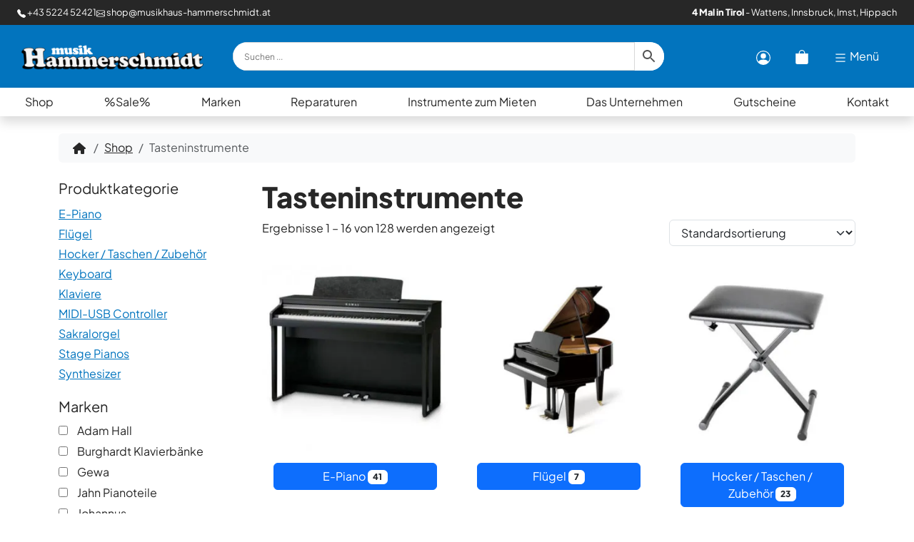

--- FILE ---
content_type: text/html; charset=UTF-8
request_url: https://www.musikhaus-hammerschmidt.at/product-category/tasteninstrumente/
body_size: 42456
content:
<!doctype html>
<html lang="de">

<head><meta charset="UTF-8"><script>if(navigator.userAgent.match(/MSIE|Internet Explorer/i)||navigator.userAgent.match(/Trident\/7\..*?rv:11/i)){var href=document.location.href;if(!href.match(/[?&]nowprocket/)){if(href.indexOf("?")==-1){if(href.indexOf("#")==-1){document.location.href=href+"?nowprocket=1"}else{document.location.href=href.replace("#","?nowprocket=1#")}}else{if(href.indexOf("#")==-1){document.location.href=href+"&nowprocket=1"}else{document.location.href=href.replace("#","&nowprocket=1#")}}}}</script><script>(()=>{class RocketLazyLoadScripts{constructor(){this.v="2.0.4",this.userEvents=["keydown","keyup","mousedown","mouseup","mousemove","mouseover","mouseout","touchmove","touchstart","touchend","touchcancel","wheel","click","dblclick","input"],this.attributeEvents=["onblur","onclick","oncontextmenu","ondblclick","onfocus","onmousedown","onmouseenter","onmouseleave","onmousemove","onmouseout","onmouseover","onmouseup","onmousewheel","onscroll","onsubmit"]}async t(){this.i(),this.o(),/iP(ad|hone)/.test(navigator.userAgent)&&this.h(),this.u(),this.l(this),this.m(),this.k(this),this.p(this),this._(),await Promise.all([this.R(),this.L()]),this.lastBreath=Date.now(),this.S(this),this.P(),this.D(),this.O(),this.M(),await this.C(this.delayedScripts.normal),await this.C(this.delayedScripts.defer),await this.C(this.delayedScripts.async),await this.T(),await this.F(),await this.j(),await this.A(),window.dispatchEvent(new Event("rocket-allScriptsLoaded")),this.everythingLoaded=!0,this.lastTouchEnd&&await new Promise(t=>setTimeout(t,500-Date.now()+this.lastTouchEnd)),this.I(),this.H(),this.U(),this.W()}i(){this.CSPIssue=sessionStorage.getItem("rocketCSPIssue"),document.addEventListener("securitypolicyviolation",t=>{this.CSPIssue||"script-src-elem"!==t.violatedDirective||"data"!==t.blockedURI||(this.CSPIssue=!0,sessionStorage.setItem("rocketCSPIssue",!0))},{isRocket:!0})}o(){window.addEventListener("pageshow",t=>{this.persisted=t.persisted,this.realWindowLoadedFired=!0},{isRocket:!0}),window.addEventListener("pagehide",()=>{this.onFirstUserAction=null},{isRocket:!0})}h(){let t;function e(e){t=e}window.addEventListener("touchstart",e,{isRocket:!0}),window.addEventListener("touchend",function i(o){o.changedTouches[0]&&t.changedTouches[0]&&Math.abs(o.changedTouches[0].pageX-t.changedTouches[0].pageX)<10&&Math.abs(o.changedTouches[0].pageY-t.changedTouches[0].pageY)<10&&o.timeStamp-t.timeStamp<200&&(window.removeEventListener("touchstart",e,{isRocket:!0}),window.removeEventListener("touchend",i,{isRocket:!0}),"INPUT"===o.target.tagName&&"text"===o.target.type||(o.target.dispatchEvent(new TouchEvent("touchend",{target:o.target,bubbles:!0})),o.target.dispatchEvent(new MouseEvent("mouseover",{target:o.target,bubbles:!0})),o.target.dispatchEvent(new PointerEvent("click",{target:o.target,bubbles:!0,cancelable:!0,detail:1,clientX:o.changedTouches[0].clientX,clientY:o.changedTouches[0].clientY})),event.preventDefault()))},{isRocket:!0})}q(t){this.userActionTriggered||("mousemove"!==t.type||this.firstMousemoveIgnored?"keyup"===t.type||"mouseover"===t.type||"mouseout"===t.type||(this.userActionTriggered=!0,this.onFirstUserAction&&this.onFirstUserAction()):this.firstMousemoveIgnored=!0),"click"===t.type&&t.preventDefault(),t.stopPropagation(),t.stopImmediatePropagation(),"touchstart"===this.lastEvent&&"touchend"===t.type&&(this.lastTouchEnd=Date.now()),"click"===t.type&&(this.lastTouchEnd=0),this.lastEvent=t.type,t.composedPath&&t.composedPath()[0].getRootNode()instanceof ShadowRoot&&(t.rocketTarget=t.composedPath()[0]),this.savedUserEvents.push(t)}u(){this.savedUserEvents=[],this.userEventHandler=this.q.bind(this),this.userEvents.forEach(t=>window.addEventListener(t,this.userEventHandler,{passive:!1,isRocket:!0})),document.addEventListener("visibilitychange",this.userEventHandler,{isRocket:!0})}U(){this.userEvents.forEach(t=>window.removeEventListener(t,this.userEventHandler,{passive:!1,isRocket:!0})),document.removeEventListener("visibilitychange",this.userEventHandler,{isRocket:!0}),this.savedUserEvents.forEach(t=>{(t.rocketTarget||t.target).dispatchEvent(new window[t.constructor.name](t.type,t))})}m(){const t="return false",e=Array.from(this.attributeEvents,t=>"data-rocket-"+t),i="["+this.attributeEvents.join("],[")+"]",o="[data-rocket-"+this.attributeEvents.join("],[data-rocket-")+"]",s=(e,i,o)=>{o&&o!==t&&(e.setAttribute("data-rocket-"+i,o),e["rocket"+i]=new Function("event",o),e.setAttribute(i,t))};new MutationObserver(t=>{for(const n of t)"attributes"===n.type&&(n.attributeName.startsWith("data-rocket-")||this.everythingLoaded?n.attributeName.startsWith("data-rocket-")&&this.everythingLoaded&&this.N(n.target,n.attributeName.substring(12)):s(n.target,n.attributeName,n.target.getAttribute(n.attributeName))),"childList"===n.type&&n.addedNodes.forEach(t=>{if(t.nodeType===Node.ELEMENT_NODE)if(this.everythingLoaded)for(const i of[t,...t.querySelectorAll(o)])for(const t of i.getAttributeNames())e.includes(t)&&this.N(i,t.substring(12));else for(const e of[t,...t.querySelectorAll(i)])for(const t of e.getAttributeNames())this.attributeEvents.includes(t)&&s(e,t,e.getAttribute(t))})}).observe(document,{subtree:!0,childList:!0,attributeFilter:[...this.attributeEvents,...e]})}I(){this.attributeEvents.forEach(t=>{document.querySelectorAll("[data-rocket-"+t+"]").forEach(e=>{this.N(e,t)})})}N(t,e){const i=t.getAttribute("data-rocket-"+e);i&&(t.setAttribute(e,i),t.removeAttribute("data-rocket-"+e))}k(t){Object.defineProperty(HTMLElement.prototype,"onclick",{get(){return this.rocketonclick||null},set(e){this.rocketonclick=e,this.setAttribute(t.everythingLoaded?"onclick":"data-rocket-onclick","this.rocketonclick(event)")}})}S(t){function e(e,i){let o=e[i];e[i]=null,Object.defineProperty(e,i,{get:()=>o,set(s){t.everythingLoaded?o=s:e["rocket"+i]=o=s}})}e(document,"onreadystatechange"),e(window,"onload"),e(window,"onpageshow");try{Object.defineProperty(document,"readyState",{get:()=>t.rocketReadyState,set(e){t.rocketReadyState=e},configurable:!0}),document.readyState="loading"}catch(t){console.log("WPRocket DJE readyState conflict, bypassing")}}l(t){this.originalAddEventListener=EventTarget.prototype.addEventListener,this.originalRemoveEventListener=EventTarget.prototype.removeEventListener,this.savedEventListeners=[],EventTarget.prototype.addEventListener=function(e,i,o){o&&o.isRocket||!t.B(e,this)&&!t.userEvents.includes(e)||t.B(e,this)&&!t.userActionTriggered||e.startsWith("rocket-")||t.everythingLoaded?t.originalAddEventListener.call(this,e,i,o):(t.savedEventListeners.push({target:this,remove:!1,type:e,func:i,options:o}),"mouseenter"!==e&&"mouseleave"!==e||t.originalAddEventListener.call(this,e,t.savedUserEvents.push,o))},EventTarget.prototype.removeEventListener=function(e,i,o){o&&o.isRocket||!t.B(e,this)&&!t.userEvents.includes(e)||t.B(e,this)&&!t.userActionTriggered||e.startsWith("rocket-")||t.everythingLoaded?t.originalRemoveEventListener.call(this,e,i,o):t.savedEventListeners.push({target:this,remove:!0,type:e,func:i,options:o})}}J(t,e){this.savedEventListeners=this.savedEventListeners.filter(i=>{let o=i.type,s=i.target||window;return e!==o||t!==s||(this.B(o,s)&&(i.type="rocket-"+o),this.$(i),!1)})}H(){EventTarget.prototype.addEventListener=this.originalAddEventListener,EventTarget.prototype.removeEventListener=this.originalRemoveEventListener,this.savedEventListeners.forEach(t=>this.$(t))}$(t){t.remove?this.originalRemoveEventListener.call(t.target,t.type,t.func,t.options):this.originalAddEventListener.call(t.target,t.type,t.func,t.options)}p(t){let e;function i(e){return t.everythingLoaded?e:e.split(" ").map(t=>"load"===t||t.startsWith("load.")?"rocket-jquery-load":t).join(" ")}function o(o){function s(e){const s=o.fn[e];o.fn[e]=o.fn.init.prototype[e]=function(){return this[0]===window&&t.userActionTriggered&&("string"==typeof arguments[0]||arguments[0]instanceof String?arguments[0]=i(arguments[0]):"object"==typeof arguments[0]&&Object.keys(arguments[0]).forEach(t=>{const e=arguments[0][t];delete arguments[0][t],arguments[0][i(t)]=e})),s.apply(this,arguments),this}}if(o&&o.fn&&!t.allJQueries.includes(o)){const e={DOMContentLoaded:[],"rocket-DOMContentLoaded":[]};for(const t in e)document.addEventListener(t,()=>{e[t].forEach(t=>t())},{isRocket:!0});o.fn.ready=o.fn.init.prototype.ready=function(i){function s(){parseInt(o.fn.jquery)>2?setTimeout(()=>i.bind(document)(o)):i.bind(document)(o)}return"function"==typeof i&&(t.realDomReadyFired?!t.userActionTriggered||t.fauxDomReadyFired?s():e["rocket-DOMContentLoaded"].push(s):e.DOMContentLoaded.push(s)),o([])},s("on"),s("one"),s("off"),t.allJQueries.push(o)}e=o}t.allJQueries=[],o(window.jQuery),Object.defineProperty(window,"jQuery",{get:()=>e,set(t){o(t)}})}P(){const t=new Map;document.write=document.writeln=function(e){const i=document.currentScript,o=document.createRange(),s=i.parentElement;let n=t.get(i);void 0===n&&(n=i.nextSibling,t.set(i,n));const c=document.createDocumentFragment();o.setStart(c,0),c.appendChild(o.createContextualFragment(e)),s.insertBefore(c,n)}}async R(){return new Promise(t=>{this.userActionTriggered?t():this.onFirstUserAction=t})}async L(){return new Promise(t=>{document.addEventListener("DOMContentLoaded",()=>{this.realDomReadyFired=!0,t()},{isRocket:!0})})}async j(){return this.realWindowLoadedFired?Promise.resolve():new Promise(t=>{window.addEventListener("load",t,{isRocket:!0})})}M(){this.pendingScripts=[];this.scriptsMutationObserver=new MutationObserver(t=>{for(const e of t)e.addedNodes.forEach(t=>{"SCRIPT"!==t.tagName||t.noModule||t.isWPRocket||this.pendingScripts.push({script:t,promise:new Promise(e=>{const i=()=>{const i=this.pendingScripts.findIndex(e=>e.script===t);i>=0&&this.pendingScripts.splice(i,1),e()};t.addEventListener("load",i,{isRocket:!0}),t.addEventListener("error",i,{isRocket:!0}),setTimeout(i,1e3)})})})}),this.scriptsMutationObserver.observe(document,{childList:!0,subtree:!0})}async F(){await this.X(),this.pendingScripts.length?(await this.pendingScripts[0].promise,await this.F()):this.scriptsMutationObserver.disconnect()}D(){this.delayedScripts={normal:[],async:[],defer:[]},document.querySelectorAll("script[type$=rocketlazyloadscript]").forEach(t=>{t.hasAttribute("data-rocket-src")?t.hasAttribute("async")&&!1!==t.async?this.delayedScripts.async.push(t):t.hasAttribute("defer")&&!1!==t.defer||"module"===t.getAttribute("data-rocket-type")?this.delayedScripts.defer.push(t):this.delayedScripts.normal.push(t):this.delayedScripts.normal.push(t)})}async _(){await this.L();let t=[];document.querySelectorAll("script[type$=rocketlazyloadscript][data-rocket-src]").forEach(e=>{let i=e.getAttribute("data-rocket-src");if(i&&!i.startsWith("data:")){i.startsWith("//")&&(i=location.protocol+i);try{const o=new URL(i).origin;o!==location.origin&&t.push({src:o,crossOrigin:e.crossOrigin||"module"===e.getAttribute("data-rocket-type")})}catch(t){}}}),t=[...new Map(t.map(t=>[JSON.stringify(t),t])).values()],this.Y(t,"preconnect")}async G(t){if(await this.K(),!0!==t.noModule||!("noModule"in HTMLScriptElement.prototype))return new Promise(e=>{let i;function o(){(i||t).setAttribute("data-rocket-status","executed"),e()}try{if(navigator.userAgent.includes("Firefox/")||""===navigator.vendor||this.CSPIssue)i=document.createElement("script"),[...t.attributes].forEach(t=>{let e=t.nodeName;"type"!==e&&("data-rocket-type"===e&&(e="type"),"data-rocket-src"===e&&(e="src"),i.setAttribute(e,t.nodeValue))}),t.text&&(i.text=t.text),t.nonce&&(i.nonce=t.nonce),i.hasAttribute("src")?(i.addEventListener("load",o,{isRocket:!0}),i.addEventListener("error",()=>{i.setAttribute("data-rocket-status","failed-network"),e()},{isRocket:!0}),setTimeout(()=>{i.isConnected||e()},1)):(i.text=t.text,o()),i.isWPRocket=!0,t.parentNode.replaceChild(i,t);else{const i=t.getAttribute("data-rocket-type"),s=t.getAttribute("data-rocket-src");i?(t.type=i,t.removeAttribute("data-rocket-type")):t.removeAttribute("type"),t.addEventListener("load",o,{isRocket:!0}),t.addEventListener("error",i=>{this.CSPIssue&&i.target.src.startsWith("data:")?(console.log("WPRocket: CSP fallback activated"),t.removeAttribute("src"),this.G(t).then(e)):(t.setAttribute("data-rocket-status","failed-network"),e())},{isRocket:!0}),s?(t.fetchPriority="high",t.removeAttribute("data-rocket-src"),t.src=s):t.src="data:text/javascript;base64,"+window.btoa(unescape(encodeURIComponent(t.text)))}}catch(i){t.setAttribute("data-rocket-status","failed-transform"),e()}});t.setAttribute("data-rocket-status","skipped")}async C(t){const e=t.shift();return e?(e.isConnected&&await this.G(e),this.C(t)):Promise.resolve()}O(){this.Y([...this.delayedScripts.normal,...this.delayedScripts.defer,...this.delayedScripts.async],"preload")}Y(t,e){this.trash=this.trash||[];let i=!0;var o=document.createDocumentFragment();t.forEach(t=>{const s=t.getAttribute&&t.getAttribute("data-rocket-src")||t.src;if(s&&!s.startsWith("data:")){const n=document.createElement("link");n.href=s,n.rel=e,"preconnect"!==e&&(n.as="script",n.fetchPriority=i?"high":"low"),t.getAttribute&&"module"===t.getAttribute("data-rocket-type")&&(n.crossOrigin=!0),t.crossOrigin&&(n.crossOrigin=t.crossOrigin),t.integrity&&(n.integrity=t.integrity),t.nonce&&(n.nonce=t.nonce),o.appendChild(n),this.trash.push(n),i=!1}}),document.head.appendChild(o)}W(){this.trash.forEach(t=>t.remove())}async T(){try{document.readyState="interactive"}catch(t){}this.fauxDomReadyFired=!0;try{await this.K(),this.J(document,"readystatechange"),document.dispatchEvent(new Event("rocket-readystatechange")),await this.K(),document.rocketonreadystatechange&&document.rocketonreadystatechange(),await this.K(),this.J(document,"DOMContentLoaded"),document.dispatchEvent(new Event("rocket-DOMContentLoaded")),await this.K(),this.J(window,"DOMContentLoaded"),window.dispatchEvent(new Event("rocket-DOMContentLoaded"))}catch(t){console.error(t)}}async A(){try{document.readyState="complete"}catch(t){}try{await this.K(),this.J(document,"readystatechange"),document.dispatchEvent(new Event("rocket-readystatechange")),await this.K(),document.rocketonreadystatechange&&document.rocketonreadystatechange(),await this.K(),this.J(window,"load"),window.dispatchEvent(new Event("rocket-load")),await this.K(),window.rocketonload&&window.rocketonload(),await this.K(),this.allJQueries.forEach(t=>t(window).trigger("rocket-jquery-load")),await this.K(),this.J(window,"pageshow");const t=new Event("rocket-pageshow");t.persisted=this.persisted,window.dispatchEvent(t),await this.K(),window.rocketonpageshow&&window.rocketonpageshow({persisted:this.persisted})}catch(t){console.error(t)}}async K(){Date.now()-this.lastBreath>45&&(await this.X(),this.lastBreath=Date.now())}async X(){return document.hidden?new Promise(t=>setTimeout(t)):new Promise(t=>requestAnimationFrame(t))}B(t,e){return e===document&&"readystatechange"===t||(e===document&&"DOMContentLoaded"===t||(e===window&&"DOMContentLoaded"===t||(e===window&&"load"===t||e===window&&"pageshow"===t)))}static run(){(new RocketLazyLoadScripts).t()}}RocketLazyLoadScripts.run()})();</script>
  
  <meta name="viewport" content="width=device-width, initial-scale=1">
  <meta name='robots' content='index, follow, max-image-preview:large, max-snippet:-1, max-video-preview:-1' />
        <meta http-equiv="Content-Security-Policy" content="default-src 'self' 'unsafe-eval' 'unsafe-inline'  https://m.stripe.com/6 stripe.com https://m.stripe.com m.stripe.com https://r.stripe.com/0 *.stripe.com  *.met.vgwort.de  https://webinaris.co www.webinaris.co        *.google.com/recaptcha/ *.gstatic.com/recaptcha/  ;  script-src 'self' 'unsafe-eval' 'unsafe-inline' data: https://m.stripe.com/6 stripe.com https://m.stripe.com m.stripe.com https://r.stripe.com/0 *.stripe.com  *.met.vgwort.de   https://webinaris.co www.webinaris.co          www.youtube.com www.youtube.be www.youtube.de youtube.com youtube.be youtube.de www.youtube-nocookie.com  *.google.com/recaptcha/ *.gstatic.com/recaptcha/   https://js.stripe.com https://checkout.stripe.com;  style-src 'self' 'unsafe-inline' https://m.stripe.com/6 stripe.com https://m.stripe.com m.stripe.com https://r.stripe.com/0 *.stripe.com  *.met.vgwort.de      ;  img-src 'self' data: https://m.stripe.com/6 stripe.com https://m.stripe.com m.stripe.com https://r.stripe.com/0 *.stripe.com  *.met.vgwort.de   *.google.com/recaptcha/ *.gstatic.com/recaptcha/  ;  connect-src *;  object-src 'self' https://m.stripe.com/6 stripe.com https://m.stripe.com m.stripe.com https://r.stripe.com/0 *.stripe.com  *.met.vgwort.de       ;  child-src 'self' blob: https://m.stripe.com/6 stripe.com https://m.stripe.com m.stripe.com https://r.stripe.com/0 *.stripe.com  *.met.vgwort.de       ;  form-action *;  frame-src 'self' https://m.stripe.com/6 stripe.com https://m.stripe.com m.stripe.com https://r.stripe.com/0 *.stripe.com  *.met.vgwort.de  www.youtube.com www.youtube.be www.youtube.de youtube.com youtube.be youtube.de www.youtube-nocookie.com www.vimeo.com  player.vimeo.com vimeo.com webfonts.zohostatic.com   https://webinaris.co www.webinaris.co         *.google.com/recaptcha/ *.gstatic.com/recaptcha/   https://js.stripe.com https://hooks.stripe.com https://checkout.stripe.com https://hooks.stripe.com; *.mollie.com font-src 'self' data:;  media-src 'self' https://m.stripe.com/6 stripe.com https://m.stripe.com m.stripe.com https://r.stripe.com/0 *.stripe.com  *.met.vgwort.de       ; ">
        
	<!-- This site is optimized with the Yoast SEO Premium plugin v26.8 (Yoast SEO v26.8) - https://yoast.com/product/yoast-seo-premium-wordpress/ -->
	<title>Tasteninstrumente - Musik Hammerschmidt</title>
<link data-rocket-prefetch href="https://matomo.musikhaus-hammerschmidt.at" rel="dns-prefetch">
<link data-rocket-prefetch href="https://connect.facebook.net" rel="dns-prefetch">
<link crossorigin data-rocket-preload as="font" href="https://www.musikhaus-hammerschmidt.at/wp-content/themes/musikhammerschmidt/fonts/plus-jakarta-sans-v8-latin-regular.woff2" rel="preload"><link rel="preload" data-rocket-preload as="image" href="https://www.musikhaus-hammerschmidt.at/wp-content/uploads/2019/12/epiano-300x300.jpg" imagesrcset="https://www.musikhaus-hammerschmidt.at/wp-content/uploads/2019/12/epiano-300x300.jpg 300w, https://www.musikhaus-hammerschmidt.at/wp-content/uploads/2019/12/epiano-150x150.jpg 150w, https://www.musikhaus-hammerschmidt.at/wp-content/uploads/2019/12/epiano-100x100.jpg 100w, https://www.musikhaus-hammerschmidt.at/wp-content/uploads/2019/12/epiano.jpg 400w" imagesizes="(max-width: 300px) 100vw, 300px" fetchpriority="high">
	<link rel="canonical" href="https://www.musikhaus-hammerschmidt.at/product-category/tasteninstrumente/" />
	<link rel="next" href="https://www.musikhaus-hammerschmidt.at/product-category/tasteninstrumente/page/2/" />
	<meta property="og:locale" content="de_DE" />
	<meta property="og:type" content="article" />
	<meta property="og:title" content="Tasteninstrumente Archive" />
	<meta property="og:url" content="https://www.musikhaus-hammerschmidt.at/product-category/tasteninstrumente/" />
	<meta property="og:site_name" content="Musik Hammerschmidt" />
	<meta property="og:image" content="https://www.musikhaus-hammerschmidt.at/wp-content/uploads/2019/11/tasteninstrumente.jpg" />
	<meta property="og:image:width" content="400" />
	<meta property="og:image:height" content="400" />
	<meta property="og:image:type" content="image/jpeg" />
	<meta name="twitter:card" content="summary_large_image" />
	<script type="application/ld+json" class="yoast-schema-graph">{"@context":"https://schema.org","@graph":[{"@type":"CollectionPage","@id":"https://www.musikhaus-hammerschmidt.at/product-category/tasteninstrumente/","url":"https://www.musikhaus-hammerschmidt.at/product-category/tasteninstrumente/","name":"Tasteninstrumente - Musik Hammerschmidt","isPartOf":{"@id":"https://www.musikhaus-hammerschmidt.at/#website"},"primaryImageOfPage":{"@id":"https://www.musikhaus-hammerschmidt.at/product-category/tasteninstrumente/#primaryimage"},"image":{"@id":"https://www.musikhaus-hammerschmidt.at/product-category/tasteninstrumente/#primaryimage"},"thumbnailUrl":"https://www.musikhaus-hammerschmidt.at/wp-content/uploads/2025/09/Johann-260.webp","breadcrumb":{"@id":"https://www.musikhaus-hammerschmidt.at/product-category/tasteninstrumente/#breadcrumb"},"inLanguage":"de"},{"@type":"ImageObject","inLanguage":"de","@id":"https://www.musikhaus-hammerschmidt.at/product-category/tasteninstrumente/#primaryimage","url":"https://www.musikhaus-hammerschmidt.at/wp-content/uploads/2025/09/Johann-260.webp","contentUrl":"https://www.musikhaus-hammerschmidt.at/wp-content/uploads/2025/09/Johann-260.webp","width":282,"height":289,"caption":"Johannus Kirchenorgel Vorderansicht mit Bank und Pedaleinheit"},{"@type":"BreadcrumbList","@id":"https://www.musikhaus-hammerschmidt.at/product-category/tasteninstrumente/#breadcrumb","itemListElement":[{"@type":"ListItem","position":1,"name":"Startseite","item":"https://www.musikhaus-hammerschmidt.at/"},{"@type":"ListItem","position":2,"name":"Tasteninstrumente"}]},{"@type":"WebSite","@id":"https://www.musikhaus-hammerschmidt.at/#website","url":"https://www.musikhaus-hammerschmidt.at/","name":"Musik Hammerschmidt","description":"Westösterreichs größtes Musikhaus","publisher":{"@id":"https://www.musikhaus-hammerschmidt.at/#organization"},"potentialAction":[{"@type":"SearchAction","target":{"@type":"EntryPoint","urlTemplate":"https://www.musikhaus-hammerschmidt.at/?s={search_term_string}"},"query-input":{"@type":"PropertyValueSpecification","valueRequired":true,"valueName":"search_term_string"}}],"inLanguage":"de"},{"@type":"Organization","@id":"https://www.musikhaus-hammerschmidt.at/#organization","name":"Musik Hammerschmidt Gmbh","url":"https://www.musikhaus-hammerschmidt.at/","logo":{"@type":"ImageObject","inLanguage":"de","@id":"https://www.musikhaus-hammerschmidt.at/#/schema/logo/image/","url":"https://www.musikhaus-hammerschmidt.at/wp-content/uploads/2026/01/musikhammerschmidt-produkt.webp","contentUrl":"https://www.musikhaus-hammerschmidt.at/wp-content/uploads/2026/01/musikhammerschmidt-produkt.webp","width":1920,"height":1080,"caption":"Musik Hammerschmidt Gmbh"},"image":{"@id":"https://www.musikhaus-hammerschmidt.at/#/schema/logo/image/"},"sameAs":["https://www.facebook.com/musikhaus.hammerschmidt","https://www.instagram.com/musikhammerschmidt/"],"description":"Familienbetrieb seit über 150 Jahren. \u2028Mit 4 Filialen in Tirol ist Musik Hammerschmidt das größte \u2028Musikhaus in Westösterreich. Wir betreiben Meisterwerkstätten für Blech- / Holzblasinstrumente und Elektronikinstrumente.","email":"shop@musikhaus-hammerschmidt.at","telephone":"+43 5224 52421","legalName":"Musik Hammerschmidt GmbH","vatID":"ATU31133608"}]}</script>
	<!-- / Yoast SEO Premium plugin. -->


<style id='wp-img-auto-sizes-contain-inline-css'>
img:is([sizes=auto i],[sizes^="auto," i]){contain-intrinsic-size:3000px 1500px}
/*# sourceURL=wp-img-auto-sizes-contain-inline-css */
</style>
<link data-minify="1" rel='stylesheet' id='german-market-blocks-integrations-css' href='https://www.musikhaus-hammerschmidt.at/wp-content/cache/min/1/wp-content/plugins/woocommerce-german-market/german-market-blocks/build/integrations.css?ver=1767992044' media='all' />
<link data-minify="1" rel='stylesheet' id='german-market-checkout-block-checkboxes-css' href='https://www.musikhaus-hammerschmidt.at/wp-content/cache/min/1/wp-content/plugins/woocommerce-german-market/german-market-blocks/build/blocks/checkout-checkboxes/style-index.css?ver=1767992044' media='all' />
<link data-minify="1" rel='stylesheet' id='german-market-checkout-block-eu-vat-id-css' href='https://www.musikhaus-hammerschmidt.at/wp-content/cache/min/1/wp-content/plugins/woocommerce-german-market/german-market-blocks/build/blocks/eu-vat-id/style-index.css?ver=1767992044' media='all' />
<link data-minify="1" rel='stylesheet' id='german-market-product-charging-device-css' href='https://www.musikhaus-hammerschmidt.at/wp-content/cache/min/1/wp-content/plugins/woocommerce-german-market/german-market-blocks/build/blocks/product-charging-device/style-index.css?ver=1767992044' media='all' />
<link rel='stylesheet' id='wp-block-library-css' href='https://www.musikhaus-hammerschmidt.at/wp-includes/css/dist/block-library/style.min.css?ver=6.9' media='all' />
<style id='wp-block-spacer-inline-css'>
.wp-block-spacer{clear:both}
/*# sourceURL=https://www.musikhaus-hammerschmidt.at/wp-includes/blocks/spacer/style.min.css */
</style>
<link data-minify="1" rel='stylesheet' id='wc-blocks-style-css' href='https://www.musikhaus-hammerschmidt.at/wp-content/cache/min/1/wp-content/plugins/woocommerce/assets/client/blocks/wc-blocks.css?ver=1767992044' media='all' />
<style id='global-styles-inline-css'>
:root{--wp--preset--aspect-ratio--square: 1;--wp--preset--aspect-ratio--4-3: 4/3;--wp--preset--aspect-ratio--3-4: 3/4;--wp--preset--aspect-ratio--3-2: 3/2;--wp--preset--aspect-ratio--2-3: 2/3;--wp--preset--aspect-ratio--16-9: 16/9;--wp--preset--aspect-ratio--9-16: 9/16;--wp--preset--color--black: #000000;--wp--preset--color--cyan-bluish-gray: #abb8c3;--wp--preset--color--white: #ffffff;--wp--preset--color--pale-pink: #f78da7;--wp--preset--color--vivid-red: #cf2e2e;--wp--preset--color--luminous-vivid-orange: #ff6900;--wp--preset--color--luminous-vivid-amber: #fcb900;--wp--preset--color--light-green-cyan: #7bdcb5;--wp--preset--color--vivid-green-cyan: #00d084;--wp--preset--color--pale-cyan-blue: #8ed1fc;--wp--preset--color--vivid-cyan-blue: #0693e3;--wp--preset--color--vivid-purple: #9b51e0;--wp--preset--gradient--vivid-cyan-blue-to-vivid-purple: linear-gradient(135deg,rgb(6,147,227) 0%,rgb(155,81,224) 100%);--wp--preset--gradient--light-green-cyan-to-vivid-green-cyan: linear-gradient(135deg,rgb(122,220,180) 0%,rgb(0,208,130) 100%);--wp--preset--gradient--luminous-vivid-amber-to-luminous-vivid-orange: linear-gradient(135deg,rgb(252,185,0) 0%,rgb(255,105,0) 100%);--wp--preset--gradient--luminous-vivid-orange-to-vivid-red: linear-gradient(135deg,rgb(255,105,0) 0%,rgb(207,46,46) 100%);--wp--preset--gradient--very-light-gray-to-cyan-bluish-gray: linear-gradient(135deg,rgb(238,238,238) 0%,rgb(169,184,195) 100%);--wp--preset--gradient--cool-to-warm-spectrum: linear-gradient(135deg,rgb(74,234,220) 0%,rgb(151,120,209) 20%,rgb(207,42,186) 40%,rgb(238,44,130) 60%,rgb(251,105,98) 80%,rgb(254,248,76) 100%);--wp--preset--gradient--blush-light-purple: linear-gradient(135deg,rgb(255,206,236) 0%,rgb(152,150,240) 100%);--wp--preset--gradient--blush-bordeaux: linear-gradient(135deg,rgb(254,205,165) 0%,rgb(254,45,45) 50%,rgb(107,0,62) 100%);--wp--preset--gradient--luminous-dusk: linear-gradient(135deg,rgb(255,203,112) 0%,rgb(199,81,192) 50%,rgb(65,88,208) 100%);--wp--preset--gradient--pale-ocean: linear-gradient(135deg,rgb(255,245,203) 0%,rgb(182,227,212) 50%,rgb(51,167,181) 100%);--wp--preset--gradient--electric-grass: linear-gradient(135deg,rgb(202,248,128) 0%,rgb(113,206,126) 100%);--wp--preset--gradient--midnight: linear-gradient(135deg,rgb(2,3,129) 0%,rgb(40,116,252) 100%);--wp--preset--font-size--small: 13px;--wp--preset--font-size--medium: 20px;--wp--preset--font-size--large: 36px;--wp--preset--font-size--x-large: 42px;--wp--preset--spacing--20: 0.44rem;--wp--preset--spacing--30: 0.67rem;--wp--preset--spacing--40: 1rem;--wp--preset--spacing--50: 1.5rem;--wp--preset--spacing--60: 2.25rem;--wp--preset--spacing--70: 3.38rem;--wp--preset--spacing--80: 5.06rem;--wp--preset--shadow--natural: 6px 6px 9px rgba(0, 0, 0, 0.2);--wp--preset--shadow--deep: 12px 12px 50px rgba(0, 0, 0, 0.4);--wp--preset--shadow--sharp: 6px 6px 0px rgba(0, 0, 0, 0.2);--wp--preset--shadow--outlined: 6px 6px 0px -3px rgb(255, 255, 255), 6px 6px rgb(0, 0, 0);--wp--preset--shadow--crisp: 6px 6px 0px rgb(0, 0, 0);}:where(.is-layout-flex){gap: 0.5em;}:where(.is-layout-grid){gap: 0.5em;}body .is-layout-flex{display: flex;}.is-layout-flex{flex-wrap: wrap;align-items: center;}.is-layout-flex > :is(*, div){margin: 0;}body .is-layout-grid{display: grid;}.is-layout-grid > :is(*, div){margin: 0;}:where(.wp-block-columns.is-layout-flex){gap: 2em;}:where(.wp-block-columns.is-layout-grid){gap: 2em;}:where(.wp-block-post-template.is-layout-flex){gap: 1.25em;}:where(.wp-block-post-template.is-layout-grid){gap: 1.25em;}.has-black-color{color: var(--wp--preset--color--black) !important;}.has-cyan-bluish-gray-color{color: var(--wp--preset--color--cyan-bluish-gray) !important;}.has-white-color{color: var(--wp--preset--color--white) !important;}.has-pale-pink-color{color: var(--wp--preset--color--pale-pink) !important;}.has-vivid-red-color{color: var(--wp--preset--color--vivid-red) !important;}.has-luminous-vivid-orange-color{color: var(--wp--preset--color--luminous-vivid-orange) !important;}.has-luminous-vivid-amber-color{color: var(--wp--preset--color--luminous-vivid-amber) !important;}.has-light-green-cyan-color{color: var(--wp--preset--color--light-green-cyan) !important;}.has-vivid-green-cyan-color{color: var(--wp--preset--color--vivid-green-cyan) !important;}.has-pale-cyan-blue-color{color: var(--wp--preset--color--pale-cyan-blue) !important;}.has-vivid-cyan-blue-color{color: var(--wp--preset--color--vivid-cyan-blue) !important;}.has-vivid-purple-color{color: var(--wp--preset--color--vivid-purple) !important;}.has-black-background-color{background-color: var(--wp--preset--color--black) !important;}.has-cyan-bluish-gray-background-color{background-color: var(--wp--preset--color--cyan-bluish-gray) !important;}.has-white-background-color{background-color: var(--wp--preset--color--white) !important;}.has-pale-pink-background-color{background-color: var(--wp--preset--color--pale-pink) !important;}.has-vivid-red-background-color{background-color: var(--wp--preset--color--vivid-red) !important;}.has-luminous-vivid-orange-background-color{background-color: var(--wp--preset--color--luminous-vivid-orange) !important;}.has-luminous-vivid-amber-background-color{background-color: var(--wp--preset--color--luminous-vivid-amber) !important;}.has-light-green-cyan-background-color{background-color: var(--wp--preset--color--light-green-cyan) !important;}.has-vivid-green-cyan-background-color{background-color: var(--wp--preset--color--vivid-green-cyan) !important;}.has-pale-cyan-blue-background-color{background-color: var(--wp--preset--color--pale-cyan-blue) !important;}.has-vivid-cyan-blue-background-color{background-color: var(--wp--preset--color--vivid-cyan-blue) !important;}.has-vivid-purple-background-color{background-color: var(--wp--preset--color--vivid-purple) !important;}.has-black-border-color{border-color: var(--wp--preset--color--black) !important;}.has-cyan-bluish-gray-border-color{border-color: var(--wp--preset--color--cyan-bluish-gray) !important;}.has-white-border-color{border-color: var(--wp--preset--color--white) !important;}.has-pale-pink-border-color{border-color: var(--wp--preset--color--pale-pink) !important;}.has-vivid-red-border-color{border-color: var(--wp--preset--color--vivid-red) !important;}.has-luminous-vivid-orange-border-color{border-color: var(--wp--preset--color--luminous-vivid-orange) !important;}.has-luminous-vivid-amber-border-color{border-color: var(--wp--preset--color--luminous-vivid-amber) !important;}.has-light-green-cyan-border-color{border-color: var(--wp--preset--color--light-green-cyan) !important;}.has-vivid-green-cyan-border-color{border-color: var(--wp--preset--color--vivid-green-cyan) !important;}.has-pale-cyan-blue-border-color{border-color: var(--wp--preset--color--pale-cyan-blue) !important;}.has-vivid-cyan-blue-border-color{border-color: var(--wp--preset--color--vivid-cyan-blue) !important;}.has-vivid-purple-border-color{border-color: var(--wp--preset--color--vivid-purple) !important;}.has-vivid-cyan-blue-to-vivid-purple-gradient-background{background: var(--wp--preset--gradient--vivid-cyan-blue-to-vivid-purple) !important;}.has-light-green-cyan-to-vivid-green-cyan-gradient-background{background: var(--wp--preset--gradient--light-green-cyan-to-vivid-green-cyan) !important;}.has-luminous-vivid-amber-to-luminous-vivid-orange-gradient-background{background: var(--wp--preset--gradient--luminous-vivid-amber-to-luminous-vivid-orange) !important;}.has-luminous-vivid-orange-to-vivid-red-gradient-background{background: var(--wp--preset--gradient--luminous-vivid-orange-to-vivid-red) !important;}.has-very-light-gray-to-cyan-bluish-gray-gradient-background{background: var(--wp--preset--gradient--very-light-gray-to-cyan-bluish-gray) !important;}.has-cool-to-warm-spectrum-gradient-background{background: var(--wp--preset--gradient--cool-to-warm-spectrum) !important;}.has-blush-light-purple-gradient-background{background: var(--wp--preset--gradient--blush-light-purple) !important;}.has-blush-bordeaux-gradient-background{background: var(--wp--preset--gradient--blush-bordeaux) !important;}.has-luminous-dusk-gradient-background{background: var(--wp--preset--gradient--luminous-dusk) !important;}.has-pale-ocean-gradient-background{background: var(--wp--preset--gradient--pale-ocean) !important;}.has-electric-grass-gradient-background{background: var(--wp--preset--gradient--electric-grass) !important;}.has-midnight-gradient-background{background: var(--wp--preset--gradient--midnight) !important;}.has-small-font-size{font-size: var(--wp--preset--font-size--small) !important;}.has-medium-font-size{font-size: var(--wp--preset--font-size--medium) !important;}.has-large-font-size{font-size: var(--wp--preset--font-size--large) !important;}.has-x-large-font-size{font-size: var(--wp--preset--font-size--x-large) !important;}
/*# sourceURL=global-styles-inline-css */
</style>

<style id='classic-theme-styles-inline-css'>
/*! This file is auto-generated */
.wp-block-button__link{color:#fff;background-color:#32373c;border-radius:9999px;box-shadow:none;text-decoration:none;padding:calc(.667em + 2px) calc(1.333em + 2px);font-size:1.125em}.wp-block-file__button{background:#32373c;color:#fff;text-decoration:none}
/*# sourceURL=/wp-includes/css/classic-themes.min.css */
</style>
<link rel='stylesheet' id='bs-cf7-style-css' href='https://www.musikhaus-hammerschmidt.at/wp-content/plugins/bs-contact-form-7/assets/css/bs-cf7-style.min.css?ver=202601091548' media='all' />
<link data-minify="1" rel='stylesheet' id='pixelmate-public-css-css' href='https://www.musikhaus-hammerschmidt.at/wp-content/cache/min/1/wp-content/plugins/pixelmate/public/assets/css/pixelmate.css?ver=1767992044' media='all' />
<link data-minify="1" rel='stylesheet' id='woocommerce-layout-css' href='https://www.musikhaus-hammerschmidt.at/wp-content/cache/min/1/wp-content/plugins/woocommerce/assets/css/woocommerce-layout.css?ver=1767992044' media='all' />
<link data-minify="1" rel='stylesheet' id='woocommerce-smallscreen-css' href='https://www.musikhaus-hammerschmidt.at/wp-content/cache/min/1/wp-content/plugins/woocommerce/assets/css/woocommerce-smallscreen.css?ver=1767992044' media='only screen and (max-width: 768px)' />
<link data-minify="1" rel='stylesheet' id='woocommerce-general-css' href='https://www.musikhaus-hammerschmidt.at/wp-content/cache/background-css/1/www.musikhaus-hammerschmidt.at/wp-content/cache/min/1/wp-content/plugins/woocommerce/assets/css/woocommerce.css?ver=1767992044&wpr_t=1769061314' media='all' />
<style id='woocommerce-inline-inline-css'>
.woocommerce form .form-row .required { visibility: visible; }
/*# sourceURL=woocommerce-inline-inline-css */
</style>
<link rel='stylesheet' id='aws-pro-style-css' href='https://www.musikhaus-hammerschmidt.at/wp-content/cache/background-css/1/www.musikhaus-hammerschmidt.at/wp-content/plugins/advanced-woo-search-pro/assets/css/common.min.css?ver=pro3.52&wpr_t=1769061314' media='all' />
<link data-minify="1" rel='stylesheet' id='grw-public-main-css-css' href='https://www.musikhaus-hammerschmidt.at/wp-content/cache/min/1/wp-content/plugins/widget-google-reviews/assets/css/public-main.css?ver=1767992044' media='all' />
<link data-minify="1" rel='stylesheet' id='mwb_wgm_common_css-css' href='https://www.musikhaus-hammerschmidt.at/wp-content/cache/min/1/wp-content/plugins/woocommerce-ultimate-gift-card/assets/css/mwb_wgm_common.css?ver=1767992044' media='all' />
<link rel='stylesheet' id='parent-style-css' href='https://www.musikhaus-hammerschmidt.at/wp-content/themes/bootscore/style.css?ver=6.9' media='all' />
<link data-minify="1" rel='stylesheet' id='main-css' href='https://www.musikhaus-hammerschmidt.at/wp-content/cache/min/1/wp-content/themes/musikhammerschmidt/assets/css/main.css?ver=1767992045' media='all' />
<link data-minify="1" rel='stylesheet' id='swiper-css' href='https://www.musikhaus-hammerschmidt.at/wp-content/cache/min/1/wp-content/themes/musikhammerschmidt/assets/css/swiper.css?ver=1767992045' media='all' />
<link data-minify="1" rel='stylesheet' id='bootscore-style-css' href='https://www.musikhaus-hammerschmidt.at/wp-content/cache/min/1/wp-content/themes/musikhammerschmidt/style.css?ver=1767992045' media='all' />
<link data-minify="1" rel='stylesheet' id='pwb-styles-frontend-css' href='https://www.musikhaus-hammerschmidt.at/wp-content/cache/min/1/wp-content/plugins/perfect-woocommerce-brands/build/frontend/css/style.css?ver=1767992045' media='all' />
<link rel='stylesheet' id='woocommerce-eu-vatin-check-style-css' href='https://www.musikhaus-hammerschmidt.at/wp-content/cache/background-css/1/www.musikhaus-hammerschmidt.at/wp-content/plugins/woocommerce-german-market/add-ons/woocommerce-eu-vatin-check/assets/css/frontend.min.css?wpr_t=1769061314' media='all' />
<link data-minify="1" rel='stylesheet' id='wc-pb-checkout-blocks-css' href='https://www.musikhaus-hammerschmidt.at/wp-content/cache/min/1/wp-content/plugins/woocommerce-product-bundles/assets/css/frontend/checkout-blocks.css?ver=1767992045' media='all' />
<style id='wc-pb-checkout-blocks-inline-css'>
table.wc-block-cart-items .wc-block-cart-items__row.is-bundle__meta_hidden .wc-block-components-product-details__beinhaltet, .wc-block-components-order-summary-item.is-bundle__meta_hidden .wc-block-components-product-details__beinhaltet { display:none; } table.wc-block-cart-items .wc-block-cart-items__row.is-bundle .wc-block-components-product-details__beinhaltet .wc-block-components-product-details__name, .wc-block-components-order-summary-item.is-bundle .wc-block-components-product-details__beinhaltet .wc-block-components-product-details__name { display:block; margin-bottom: 0.5em } table.wc-block-cart-items .wc-block-cart-items__row.is-bundle .wc-block-components-product-details__beinhaltet:not(:first-of-type) .wc-block-components-product-details__name, .wc-block-components-order-summary-item.is-bundle .wc-block-components-product-details__beinhaltet:not(:first-of-type) .wc-block-components-product-details__name { display:none } table.wc-block-cart-items .wc-block-cart-items__row.is-bundle .wc-block-components-product-details__beinhaltet + li:not( .wc-block-components-product-details__beinhaltet ), .wc-block-components-order-summary-item.is-bundle .wc-block-components-product-details__beinhaltet + li:not( .wc-block-components-product-details__beinhaltet ) { margin-top:0.5em }
/*# sourceURL=wc-pb-checkout-blocks-inline-css */
</style>
<link data-minify="1" rel='stylesheet' id='german-market-blocks-order-button-position-css' href='https://www.musikhaus-hammerschmidt.at/wp-content/cache/min/1/wp-content/plugins/woocommerce-german-market/german-market-blocks/additional-css/order-button-checkout-fields.css?ver=1767992045' media='all' />
<link rel='stylesheet' id='woocommerce-de_frontend_styles-css' href='https://www.musikhaus-hammerschmidt.at/wp-content/plugins/woocommerce-german-market/css/frontend.min.css?ver=3.54' media='all' />
<link data-minify="1" rel='stylesheet' id='wc-bundle-style-css' href='https://www.musikhaus-hammerschmidt.at/wp-content/cache/min/1/wp-content/plugins/woocommerce-product-bundles/assets/css/frontend/woocommerce.css?ver=1767992045' media='all' />
<script type="rocketlazyloadscript" data-rocket-src="https://www.musikhaus-hammerschmidt.at/wp-includes/js/jquery/jquery.min.js?ver=3.7.1" id="jquery-core-js"></script>
<script type="rocketlazyloadscript" data-rocket-src="https://www.musikhaus-hammerschmidt.at/wp-includes/js/jquery/jquery-migrate.min.js?ver=3.4.1" id="jquery-migrate-js"></script>
<script id="pixelmate-public-js-js-extra">
var js_options = {"google_fonts":[],"flexTracking":[{"aktivieren":true,"name":"Matomo","platzierung":"Header","anbieter":"Matomo","kategorie":"tracking","beschreibung":"","code":"\u003C!-- Matomo --\u003E\r\n\u003Cscript\u003E\r\n  var _paq = window._paq = window._paq || [];\r\n  /* tracker methods like \"setCustomDimension\" should be called before \"trackPageView\" */\r\n  _paq.push([\"setCookieDomain\", \"*.www.musikhaus-hammerschmidt.at\"]);\r\n  _paq.push(['trackPageView']);\r\n  _paq.push(['enableLinkTracking']);\r\n  (function() {\r\n    var u=\"//matomo.musikhaus-hammerschmidt.at/\";\r\n    _paq.push(['setTrackerUrl', u+'matomo.php']);\r\n    _paq.push(['setSiteId', '2']);\r\n    var d=document, g=d.createElement('script'), s=d.getElementsByTagName('script')[0];\r\n    g.async=true; g.src=u+'matomo.js'; s.parentNode.insertBefore(g,s);\r\n  })();\r\n\u003C/script\u003E\r\n\u003C!-- End Matomo Code --\u003E","cookieinfo":"","id":"Matomo","linkcheck":false,"dselink":""}],"flexWerbung":[],"flexNotwendig":[],"flexSonstige":[],"webinaris":"","webinaris_load":"0","pixelmate_script":"0","pixelmate_script_code_head":"","pixelmate_script_code_body":"","pixelmate_script_code_footer":"","pixelmate_script_stats":"0","pixelmate_script_code_head_stats":"","pixelmate_script_code_body_stats":"","pixelmate_script_code_footer_stats":"","pixelmate_tag_manager":"0","pixelmate_gtm":"GTM-0000000","domain":"musikhaus-hammerschmidt.at","full_domain":"https://www.musikhaus-hammerschmidt.at","wpmllang":"no-wpml","gen_banner_aktiv":"1","gen_banner_delay":"0","gen_individuell":"0","gen_heading":"Wir verwenden Cookies (Einwilligung)","gen_text":"Durch das Anklicken der Schaltfl\u00e4che \u201eAlle Akzeptieren\u201c oder durch Ihre individuellen Cookie-Einstellungen willigen Sie in die Verwendung von technisch nicht notwendigen Cookies zu Analysezwecken (z.B. Google Analytics, Matomo Analytics) ein. F\u00fcr Cookies, die technisch notwendig sind, ist keine Einwilligung erforderlich.\r\n\r\n\u003Cstrong\u003EDrittland\u00fcbermittlung\u003C/strong\u003E\r\n\r\nDurch Ihre Einwilligung sind Sie beim Einsatz von Cookies US-amerikanischer Dienstleister (z. B. Google) auch mit der \u00dcbermittlung Ihrer personenbezogenen Daten (z. B. IP-Adresse) in die USA einverstanden.\r\n\r\nWir weisen darauf hin, dass bei dieser Daten\u00fcbermittlung ohne Vorliegen eines Angemessenheitsbeschlusses und ohne geeignete Garantien m\u00f6gliche Risiken f\u00fcr Sie bestehen. So k\u00f6nnen z.B. US-Beh\u00f6rden auf diese Daten zugreifen, ohne dass dagegen ein wirksamer Rechtschutz besteht.\r\n\r\n\u003Cstrong\u003EWiderruf\u003C/strong\u003E\r\n\r\nSie k\u00f6nnen Ihre Einwilligung jederzeit durch L\u00f6schung der Cookies im entsprechenden Ordner im Web-Speicher, \u00fcber die L\u00f6schfunktion Ihres Browsers oder durch Anpassung der Datenschutzeinstellungen im unteren linken Bildschirmrand widerrufen.","gen_allow_text":"Alles zulassen","gen_single_text":"Einzeln best\u00e4tigen","gen_deny_text":"Ablehnen","gen_dse_text":"Datenschutz","gen_impressum_text":"Impressum","speicherdauer_der_cookies":"14","cookies_secure":"0","alt_track":"0","pix_settings_check":"","pix_settings_uberschrift":"Cookie Einstellungen","pix_settings_hinweis_dse":"Hier k\u00f6nnen die auf dieser Website verwendeten externen Dienste eingesehen und einzeln zugelassen/abgelehnt werden.","pix_settings_notwendige_c":"nur notwendige Cookies akzeptieren","pix_settings_notwendige_c_text":"","pix_settings_statistik":"Statistik Cookies akzeptieren","pix_settings_statistik_text":"","pix_settings_statistik_aus":null,"pix_settings_werbung":"Marketing Cookies akzeptieren","pix_settings_werbung_text":"","pix_settings_werbung_aus":null,"pix_settings_videos":"Externe Medien akzeptieren","pix_settings_videos_text":"","pix_settings_videos_aus":null,"pix_settings_sonstige":"Sonstigen externen Content akzeptieren","pix_settings_sonstige_text":"","pix_settings_sonstige_aus":null,"pix_settings_speichern_button":"speichern","pix_settings_more":"mehr","pix_settings_dse_ex":"Datenschutzerkl\u00e4rung","design_pos":"Fullscreen","elmentor_popup_id":"","pixelmate_logo_check":"0","pixelmate_logo":"","banner_padding_oben":"24","box_margin":"0px 0px 0px 0px","box_border_width":"0px 0px 0px 0px","box_border_style":"solid","box_border_color":"#ffffff","box_padding":"24px 24px 24px 24px","box_border_radius":"4px 4px 4px 4px","box_bg_color":"#ffffff","box_color_title":"#212121","box_color_text":"#212121","box_bg_verlauf":"0","box_bg_verlauf_1":"#ffffff","box_bg_verlauf_2":"#ffffff","box_shadow":"0","box_shadow_h":"3","box_shadow_v":"0","box_shadow_blur":"3","box_shadow_color":"#000000","box_h_font_size":"16","box_font_size":"12","box_line_height":"1","pixelmate_text_align":"left","cb_aktiv":"1","cb_position":"unten links","cb_font_size":"12","cb_background":"#FFFFFF","cb_color":"#212121","cb_important":"0","btn_bg_color":"#1e73be","btn_color":"white","btn_border_color":"rgba(0,0,0,0.06)","btn_border_width":"0","btn_border_radius":"4","btn_deny_bg_color":"#ffffff","btn_deny_color":"#212121","btn_deny_border_color":"#212121","btn_deny_border_width":"1","btn_deny_border_radius":"4","btn_set_bg_color":"#ffffff","btn_set_color":"#555555","btn_set_border_color":"#212121","btn_set_border_width":"1","btn_set_border_radius":"4","ga":"0","gaText":null,"gaId":"UA-000000","ga2":null,"gaId2":null,"gaAno":"1","google_optimize_aktivieren":"0","google_optimize_id":"000000","ga_cookie_duration":"730","ga_cookies_ssl":"0","media_youtube":"1","media_youtube_text":"YouTube ist eine Videohosting Plattform. Durch die externe Einbindung von Videos werden personenbezogene Daten an YouTube \u00fcbermittelt.","media_vimeo":"1","media_vimeo_text":"Vimeo ist eine Videohosting Plattform. Durch die externe Einbindung von Videos werden personenbezogene Daten an Vimeo \u00fcbermittelt.","media_twitter":"0","media_twitter_text":"Twitter ist ein Nachrichtendienst. Durch das einbetten von Twitter Beitr\u00e4gen auf unserer Website werden personenbezogene Daten an Twitter \u00fcbermittelt.","media_gmaps":"1","media_gmaps_text":"Wir haben auf unserer Website interaktive Karten mit Hilfe von Google Maps der Google LLC. (\u201eGoogle\u201c) integriert. Die Karten werden nur angezeigt, wenn Sie dem Setzen und Auslesen von Cookies durch Google zustimmen. Dadurch k\u00f6nnen personenbezogene Daten an Google \u00fcbermittelt werden.","media_osm":"0","media_osm_text":"Durch die Einbettung von Google Maps auf unserer Website werden personenbezogene Daten an Google \u00fcbermittelt.","media_calendly":"0","media_calendly_text":"Calendly ist Buchungstool. Durch die Einbettung auf unserer Website werden personenbezogene Daten an Calendly \u00fcbermittelt.","media_xing_events":"0","media_xing_events_text":"Durch die Einbettung von Xing werden personenbezogene Daten an Xing \u00fcbermittelt.","media_libsyn":"0","media_libsyn_text":"Durch die Einbettung des Podcast Players von Libsyn werden personenbezogene Daten an Libsyn \u00fcbermittelt.","media_trustindex":"0","media_trustindex_text":"Durch die Einbettung der Google Reviews werden Daten an Trustindex.io \u00fcbermittelt.","media_recaptcha":"0","media_recaptcha_text":"ReCaptcha muss auf unserer Website geladen werden, um Kontaktanfragen zu versenden.","dse_extern":"","dse_extern_url":null,"impressum_extern":"","impressum_extern_url":null,"fb":"1","fbText":null,"fbId":"240662267471493","fb_opt_out":"","fb_consent_mode":"","csp":"1","csp_admin":"","youtubeIn":"0","youtubeHeading":null,"youtubeText":null,"vimeoIn":"","vimeoHeading":null,"vimeoText":null,"wlVimeo":"1","wlYoutube":"1","wlGmaps":"0","wlReCaptcha":"1","dse":"https://www.musikhaus-hammerschmidt.at/datenschutz/","impressum":"https://www.musikhaus-hammerschmidt.at/impressum/","protokoll":"","txt_cookie_banner_heading":"Wir verwenden Cookies","txt_cookie_banner":"Wir nutzen auf unserer Webseite Cookies. Einige Cookies sind notwendig (z.B. f\u00fcr den Warenkorb) andere sind nicht notwendig. Die nicht-notwendigen Cookies helfen uns bei der Optimierung unseres Online-Angebotes, unserer Webseitenfunktionen und werden f\u00fcr Marketingzwecke eingesetzt.\nDie Einwilligung umfasst die Speicherung von Informationen auf Ihrem Endger\u00e4t, das Auslesen personenbezogener Daten sowie deren Verarbeitung. \nKlicken Sie auf \u201eAlle akzeptieren\u201c, um in den Einsatz von nicht notwendigen Cookies einzuwilligen oder auf \u201eAlle ablehnen\u201c, wenn Sie sich anders entscheiden.\nSie k\u00f6nnen unter \u201eEinstellungen verwalten\u201c detaillierte Informationen der von uns eingesetzten Arten von Cookies erhalten und deren Einstellungen aufrufen. \nSie k\u00f6nnen die Einstellungen jederzeit aufrufen und Cookies auch nachtr\u00e4glich jederzeit abw\u00e4hlen (z.B. in der Datenschutzerkl\u00e4rung oder unten auf unserer Webseite).","txt_btn_allow":"Alle akzeptieren","txt_btn_deny":"Alle ablehnen","txt_btn_settings":"Einstellungen","txt_datenschutz":"Datenschutz","txt_impressum":"Impressum","txt_datenschutz_hinweis":"Mehr Informationen zu den verwendeten Diensten auf dieser Website stehen in der Datenschutzerkl\u00e4rung.","txt_allow":"Akzeptieren","txt_youtube_heading":"YouTube aktivieren?","txt_youtube_content":"YouTube Videos k\u00f6nnen nur angezeigt werden, wenn Cookies gesetzt werden d\u00fcrfen.","txt_youtube_footer":"Wenn YouTube f\u00fcr diese Website aktiviert wurde, werden Daten an YouTube \u00fcbermittelt und ausgewertet. Mehr dazu in der Datenschutzerkl\u00e4rung von YouTube:","txt_vimeo_heading":"Vimeo aktivieren?","txt_vimeo_content":"Vimeo Videos k\u00f6nnen nur angezeigt werden, wenn Cookies gesetzt werden d\u00fcrfen.","txt_vimeo_footer":"Wenn Vimeo auf dieser Website aktiviert wird, werden personenbezogene Daten zu Vimeo \u00fcbermittelt und ausgewertet. Mehr dazu in der Vimeo Datenschutzerkl\u00e4rung: ","txt_gmaps_heading":"Google Maps aktivieren?","txt_gmaps_content":"Google Maps kann nur aktiviert werden, wenn Cookies gesetzt werden d\u00fcrfen.","txt_gmaps_footer":"Wenn Google Maps aktiviert wurde, werden personenbezogene Daten an Google gesendet und verarbeitet. Mehr dazu in der Datenschutzerkl\u00e4rung von Google:","txt_osm_heading":"Open Street Maps aktivieren?","txt_osm_content":"Hier w\u00fcrden wir gerne eine Karte von Open Street Maps anzeigen und daf\u00fcr Cookies setzen. ","txt_osm_footer":"Wenn Open Street Maps f\u00fcr diese Seite aktiviert ist, werden personenbezogene Daten an openstreetmap.de \u00fcbermittelt und verarbeitet. Weitere Informationen findest du in den Datenschutzbestimmungen von OpenStreetMap: ","txt_twitter_heading":"Twitter aktivieren?","txt_twitter_content":"Hier w\u00fcrden wir gerne Inhalte von Twitter anzeigen.","txt_twitter_footer":"Wenn diese Inhalte auf dieser Website geladen werden d\u00fcrfen, wird eine externe Verbindung zu Twitter hergestellt und es k\u00f6nnen Cookies gesetzt werden.","txt_libsyn_heading":"Libsyn Podcast aktivieren?","txt_libsyn_content":"Hier w\u00fcrden wir gerne den Podcast Player von Libsyn anzeigen. Dazu m\u00fcssen Cookies gesetzt werden und es wird eine externe Verbindung zu Libsyn.com aufgebaut.","txt_libsyn_footer":"Wenn der Podcast Player von Libsyn.com aktiviert wird, werden personenbezogene Daten an Libsyn gesendet und verarbeitet. Mehr dazu findest du hier:","txt_trustindex_heading":"Google Reviews anzeigen?","txt_trustindex_content":"An dieser Stelle w\u00fcrden wir gerne Google Reviews einblenden. Daf\u00fcr muss eine Verbindung zu trustindex.io hergestellt werden.","txt_trustindex_footer":"F\u00fcr mehr Informationen findest du die Datenschutzerkl\u00e4rung von trustindex.io ","txt_here":"hier","txt_more":"mehr erfahren","calendly_h2":"Jetzt buchen","calendly_text":"F\u00fcr Buchungen nutzen wir das externe Tool Calendly. Wenn es aktiviert wird, werden personenbezogene Daten an Calendly \u00fcbermittelt und verarbeitet. ","calendly_btn":"weiter","xing_h2":"Xing Events anzeigen","xing_text":"Um Xing Events auf dieser Website anzeigen zu k\u00f6nnen, m\u00fcssen Cookies gesetzt werden.","xing_btn":"weiter","issingle":"no","pixe_test":{"margin":"0px 0px 0px 0px","border":"0px solid ","padding":"12px 24px 24px 24px","border-radius":"5px","margin-top":"0px","margin-right":"0px","margin-bottom":"0px","margin-left":"0px","border-top":"0px","border-right":"0px","border-bottom":"0px","border-left":"0px","padding-top":"12px","padding-right":"24px","padding-bottom":"24px","padding-left":"24px","background-color":"#ffffff","border-color":"","color":"#0a0a0a","border-style":"solid","border-top-left-radius":"4px","border-bottom-left-radius":"4px","border-top-right-radius":"4px","border-bottom-right-radius":"4px"},"client_ip":"3.14.70.47","wpml_exists":"0","sprachumschalter_aktivieren":"0","ajaxurl":"https://www.musikhaus-hammerschmidt.at/wp-admin/admin-ajax.php","nonce":"8613444d3e","elementor":"false","divi_builder":"false"};
//# sourceURL=pixelmate-public-js-js-extra
</script>
<script type="rocketlazyloadscript" data-rocket-type="module" async data-rocket-src="https://www.musikhaus-hammerschmidt.at/wp-content/plugins/pixelmate/public//assets/js/dist/bundle.js?ver=1.0.0"></script><script type="rocketlazyloadscript" data-rocket-src="https://www.musikhaus-hammerschmidt.at/wp-content/plugins/woocommerce/assets/js/jquery-blockui/jquery.blockUI.min.js?ver=2.7.0-wc.10.4.3" id="wc-jquery-blockui-js" data-wp-strategy="defer"></script>
<script type="rocketlazyloadscript" data-rocket-src="https://www.musikhaus-hammerschmidt.at/wp-content/plugins/woocommerce/assets/js/js-cookie/js.cookie.min.js?ver=2.1.4-wc.10.4.3" id="wc-js-cookie-js" defer data-wp-strategy="defer"></script>
<script id="woocommerce-js-extra">
var woocommerce_params = {"ajax_url":"/wp-admin/admin-ajax.php","wc_ajax_url":"/?wc-ajax=%%endpoint%%","i18n_password_show":"Passwort anzeigen","i18n_password_hide":"Passwort ausblenden"};
//# sourceURL=woocommerce-js-extra
</script>
<script type="rocketlazyloadscript" data-rocket-src="https://www.musikhaus-hammerschmidt.at/wp-content/plugins/woocommerce/assets/js/frontend/woocommerce.min.js?ver=10.4.3" id="woocommerce-js" defer data-wp-strategy="defer"></script>
<script type="rocketlazyloadscript" data-minify="1" defer="defer" data-rocket-src="https://www.musikhaus-hammerschmidt.at/wp-content/cache/min/1/wp-content/plugins/widget-google-reviews/assets/js/public-main.js?ver=1767992045" id="grw-public-main-js-js"></script>
<script type="rocketlazyloadscript" data-rocket-src="https://www.musikhaus-hammerschmidt.at/wp-includes/js/jquery/ui/core.min.js?ver=1.13.3" id="jquery-ui-core-js"></script>
<script type="rocketlazyloadscript" data-rocket-src="https://www.musikhaus-hammerschmidt.at/wp-includes/js/jquery/ui/datepicker.min.js?ver=1.13.3" id="jquery-ui-datepicker-js"></script>
<script type="rocketlazyloadscript" id="jquery-ui-datepicker-js-after">
jQuery(function(jQuery){jQuery.datepicker.setDefaults({"closeText":"Schlie\u00dfen","currentText":"Heute","monthNames":["Januar","Februar","M\u00e4rz","April","Mai","Juni","Juli","August","September","Oktober","November","Dezember"],"monthNamesShort":["Jan.","Feb.","M\u00e4rz","Apr.","Mai","Juni","Juli","Aug.","Sep.","Okt.","Nov.","Dez."],"nextText":"Weiter","prevText":"Zur\u00fcck","dayNames":["Sonntag","Montag","Dienstag","Mittwoch","Donnerstag","Freitag","Samstag"],"dayNamesShort":["So.","Mo.","Di.","Mi.","Do.","Fr.","Sa."],"dayNamesMin":["S","M","D","M","D","F","S"],"dateFormat":"d. MM yy","firstDay":1,"isRTL":false});});
//# sourceURL=jquery-ui-datepicker-js-after
</script>
<script id="mwb_wgm_balance_check-js-extra">
var mwb_check = {"ajaxurl":"https://www.musikhaus-hammerschmidt.at/wp-admin/admin-ajax.php","empty":"Felder k\u00f6nnen nicht leer sein!","invalid_coupon":"Eingegebener Code ist nicht g\u00fcltig","invalid_email":"Eingegebene E-Mail ist nicht g\u00fcltig","mwb_wgm_nonce":"f0fc05f4b3"};
//# sourceURL=mwb_wgm_balance_check-js-extra
</script>
<script type="rocketlazyloadscript" data-minify="1" data-rocket-src="https://www.musikhaus-hammerschmidt.at/wp-content/cache/min/1/wp-content/plugins/woocommerce-ultimate-gift-card/assets/js/mwb-wgm-balance-checker.js?ver=1767992045" id="mwb_wgm_balance_check-js"></script>
<script id="wc-cart-fragments-js-extra">
var wc_cart_fragments_params = {"ajax_url":"/wp-admin/admin-ajax.php","wc_ajax_url":"/?wc-ajax=%%endpoint%%","cart_hash_key":"wc_cart_hash_7b5da58fe90ad6e9af517edcbb4b539e","fragment_name":"wc_fragments_7b5da58fe90ad6e9af517edcbb4b539e","request_timeout":"5000"};
//# sourceURL=wc-cart-fragments-js-extra
</script>
<script type="rocketlazyloadscript" data-rocket-src="https://www.musikhaus-hammerschmidt.at/wp-content/plugins/woocommerce/assets/js/frontend/cart-fragments.min.js?ver=10.4.3" id="wc-cart-fragments-js" defer data-wp-strategy="defer"></script>
<script id="woocommerce_de_frontend-js-extra">
var sepa_ajax_object = {"ajax_url":"https://www.musikhaus-hammerschmidt.at/wp-admin/admin-ajax.php","nonce":"740e9b703a"};
var woocommerce_remove_updated_totals = {"val":"0"};
var woocommerce_payment_update = {"val":"1"};
var german_market_price_variable_products = {"val":"gm_default"};
var german_market_price_variable_theme_extra_element = {"val":"none"};
var german_market_legal_info_product_reviews = {"element":".woocommerce-Reviews .commentlist","activated":"off"};
var ship_different_address = {"message":"\u003Cp class=\"woocommerce-notice woocommerce-notice--info woocommerce-info\" id=\"german-market-puchase-on-account-message\"\u003E\"Lieferung an eine andere Adresse senden\" ist f\u00fcr die gew\u00e4hlte Zahlungsart \"Kauf auf Rechnung\" nicht verf\u00fcgbar und wurde deaktiviert!\u003C/p\u003E","before_element":".woocommerce-checkout-payment"};
//# sourceURL=woocommerce_de_frontend-js-extra
</script>
<script type="rocketlazyloadscript" data-rocket-src="https://www.musikhaus-hammerschmidt.at/wp-content/plugins/woocommerce-german-market/js/WooCommerce-German-Market-Frontend.min.js?ver=3.54" id="woocommerce_de_frontend-js"></script>
	<noscript><style>.woocommerce-product-gallery{ opacity: 1 !important; }</style></noscript>
			<style>
            .bundled_item_cart_details .wgm-info{ display: none; }
            .bundled_item_cart_details .price + .wgm-info.woocommerce-de_price_taxrate{ display: block; }
            /*table.shop_table td.product-subtotal span.wgm-tax { display: none; }*/
            table.shop_table td.product-subtotal .woocommerce-Price-amount ~ span.wgm-tax { display: block; }
		</style>
		<link rel="icon" href="https://www.musikhaus-hammerschmidt.at/wp-content/uploads/2018/11/cropped-hammerschmidt-icon-32x32.png" sizes="32x32" />
<link rel="icon" href="https://www.musikhaus-hammerschmidt.at/wp-content/uploads/2018/11/cropped-hammerschmidt-icon-192x192.png" sizes="192x192" />
<link rel="apple-touch-icon" href="https://www.musikhaus-hammerschmidt.at/wp-content/uploads/2018/11/cropped-hammerschmidt-icon-180x180.png" />
<meta name="msapplication-TileImage" content="https://www.musikhaus-hammerschmidt.at/wp-content/uploads/2018/11/cropped-hammerschmidt-icon-270x270.png" />
		<style id="wp-custom-css">
			.aws_result_item span {
  display: flex;
  align-items: center;
}

.aws_result_item span bdi {
  display: flex;
}

.sbi_photo:focus-visible img {
	border: 3px solid;
}

#sbi_images {
  margin-bottom: -16px;
}

.wc-breadcrumb .breadcrumb-item:first-child a::before{
	width: 25px;
	height: 25px;
		margin-right: 0px;
}

.cart-content-count {
  background-color: white !important;
  color: black !important;
}

.pswp__caption {
  display: none;
}

.pswp__bg {
  background-color: rgba(255, 255, 255, 0.8);
}

.wp-gr .wp-google-powered, .wp-gr.wp-dark .wp-google-based, .wp-gr .wp-google-powered {
	color: white;
	opacity: 1!important;
	background-color: #272727;
}

.header-actions .btn:focus-visible {
  border: 2px solid;
}

.wp-google-powered > span {
  background-color: black !important;
  border-radius: 10px !important;
  display: inline-block;
  padding: 0 5px !important;
}

#nav-main .bi.bi-bag-fill {
  transform: translateY(4px);
  width: 20px;
  height: 20px;
}


.woocommerce-product-gallery .flex-control-thumbs img {
  border-radius: 5px;
  transform: scale(0.95);
}

.wp-gr .grw-row {
    
    display: block!important;
    
}


.woocommerce-checkout #payment .payment_method_paypal .about_paypal {
    line-height: 2em;
}

.mwb_cgc_price_button {
  width: 45%;
  margin-bottom: 10px;
}

.postid-26355 .site-content {
  margin-top: 30px;
  margin-bottom: 30px;
}

.pwb-brands-cols-outer {
  gap: 0px;
}

table.shop_table td.product-name .german-market-product-image ~ dl.variation {
  display: flex;
  flex-direction: column;
}

.pwb-brands-cols-outer .pwb-brands-col3{
	padding: 5px;
}
 
.pwb-all-brands .pwb-brands-cols-outer .pwb-brands-col3 img {
  object-position: center center;
}

.postid-26355 .ast-container,  
.postid-26355 .mwb-cgc-main-container{
    max-width: 1500px;
  }

.woocommerce-shipping-totals.shipping th {
    width: 60%;
}

.products.columns-5 {
    /*display: flex !important;*/
}

.woocommerce .product-category a img {
  aspect-ratio: 1/1;
	object-fit: contain;
	object-position: center;
}

.woocommerce-loop-product__title{
	min-height: 4em!important;
}

.legacy-itemprop-offers 
.legacy-itemprop-offers{
	display: none;
}

.mailpoet-manage-subscription .mailpoet_paragraph {
  color: black !important;
}

.fa.pix-chev.fa-chevron-down, .fa.pix-chev.fa-chevron-up{
	background-image: url("data:image/svg+xml,%3Csvg xmlns='http://www.w3.org/2000/svg' width='16' height='16' fill='currentColor' class='bi bi-plus-circle' viewBox='0 0 16 16'%3E%3Cpath d='M8 15A7 7 0 1 1 8 1a7 7 0 0 1 0 14zm0 1A8 8 0 1 0 8 0a8 8 0 0 0 0 16z'/%3E%3Cpath d='M8 4a.5.5 0 0 1 .5.5v3h3a.5.5 0 0 1 0 1h-3v3a.5.5 0 0 1-1 0v-3h-3a.5.5 0 0 1 0-1h3v-3A.5.5 0 0 1 8 4z'/%3E%3C/svg%3E");
	height: 20px;
	width: 20px;
	background-size: contain;
}

.fa.pix-chev.fa-chevron-up{
	background-image: url("data:image/svg+xml,%3Csvg xmlns='http://www.w3.org/2000/svg' width='16' height='16' fill='currentColor' class='bi bi-dash-circle' viewBox='0 0 16 16'%3E%3Cpath d='M8 15A7 7 0 1 1 8 1a7 7 0 0 1 0 14zm0 1A8 8 0 1 0 8 0a8 8 0 0 0 0 16z'/%3E%3Cpath d='M4 8a.5.5 0 0 1 .5-.5h7a.5.5 0 0 1 0 1h-7A.5.5 0 0 1 4 8z'/%3E%3C/svg%3E");	
}

.ast-customer-info__notice.woocommerce-error{
	display: none;
}

.product-category.product {
  aspect-ratio: 1/1 !important;
  height: auto;
  display: block;
}

.product-category img {
  aspect-ratio: 1/1 !important;
	height: auto!imprtant;
}

.product-category a {
	height: auto!important;
	width: 100%;
}


@media all and (max-width: 500px){
	.ast-modern-checkout .woocommerce #payment ul.payment_methods .wc_payment_method label{
		float:right;
	}
	
	.product-category .card-body {
  padding-left: 0;
  padding-right: 0;
}
	
	.woocommerce-checkout #payment ul.payment_methods li input {
  cursor: pointer;
  margin: 0;
}
	li.payment_method_stripe_cc .wc-stripe-card-icons-container img.wc-stripe-card-icon {
		width: 25px;
}
		.ast-modern-checkout .woocommerce form.woocommerce-checkout .form-row.ast-column-33, .ast-modern-checkout .woocommerce form.woocommerce-checkout .form-row.form-row-first, .ast-modern-checkout .woocommerce form.woocommerce-checkout .form-row.form-row-last, .ast-modern-checkout .woocommerce form.woocommerce-checkout .form-row.ast-column-50{
			width: 100%;
		}
		
	.woocommerce .ast-shop-toolbar-container .ast-shop-toolbar-aside-wrap .astra-shop-filter-button {
  width: 100%;
  justify-content: center;
  margin-bottom: 20px;
}
	
	.woocommerce-result-count{
		display: none;
	}
		
	.ast-shop-toolbar-container {
  flex-direction: column;
}
	
	.ast-shop-toolbar-aside-wrap {
  width: 100%;
}
	
	}		</style>
		<noscript><style id="rocket-lazyload-nojs-css">.rll-youtube-player, [data-lazy-src]{display:none !important;}</style></noscript><style id="wpr-lazyload-bg-container"></style><style id="wpr-lazyload-bg-exclusion"></style>
<noscript>
<style id="wpr-lazyload-bg-nostyle">.woocommerce .blockUI.blockOverlay::before{--wpr-bg-4c68f5d4-a123-429b-8968-b80ee914f4ac: url('https://www.musikhaus-hammerschmidt.at/wp-content/plugins/woocommerce/assets/images/icons/loader.svg');}.woocommerce .loader::before{--wpr-bg-11f370a9-ca75-4aa1-b19f-6873fb02028f: url('https://www.musikhaus-hammerschmidt.at/wp-content/plugins/woocommerce/assets/images/icons/loader.svg');}#add_payment_method #payment div.payment_box .wc-credit-card-form-card-cvc.visa,#add_payment_method #payment div.payment_box .wc-credit-card-form-card-expiry.visa,#add_payment_method #payment div.payment_box .wc-credit-card-form-card-number.visa,.woocommerce-cart #payment div.payment_box .wc-credit-card-form-card-cvc.visa,.woocommerce-cart #payment div.payment_box .wc-credit-card-form-card-expiry.visa,.woocommerce-cart #payment div.payment_box .wc-credit-card-form-card-number.visa,.woocommerce-checkout #payment div.payment_box .wc-credit-card-form-card-cvc.visa,.woocommerce-checkout #payment div.payment_box .wc-credit-card-form-card-expiry.visa,.woocommerce-checkout #payment div.payment_box .wc-credit-card-form-card-number.visa{--wpr-bg-f75bb3a9-4e0d-492b-8913-ffd042651b84: url('https://www.musikhaus-hammerschmidt.at/wp-content/plugins/woocommerce/assets/images/icons/credit-cards/visa.svg');}#add_payment_method #payment div.payment_box .wc-credit-card-form-card-cvc.mastercard,#add_payment_method #payment div.payment_box .wc-credit-card-form-card-expiry.mastercard,#add_payment_method #payment div.payment_box .wc-credit-card-form-card-number.mastercard,.woocommerce-cart #payment div.payment_box .wc-credit-card-form-card-cvc.mastercard,.woocommerce-cart #payment div.payment_box .wc-credit-card-form-card-expiry.mastercard,.woocommerce-cart #payment div.payment_box .wc-credit-card-form-card-number.mastercard,.woocommerce-checkout #payment div.payment_box .wc-credit-card-form-card-cvc.mastercard,.woocommerce-checkout #payment div.payment_box .wc-credit-card-form-card-expiry.mastercard,.woocommerce-checkout #payment div.payment_box .wc-credit-card-form-card-number.mastercard{--wpr-bg-4dbbc6bc-40a7-4237-b2e3-cf365744946f: url('https://www.musikhaus-hammerschmidt.at/wp-content/plugins/woocommerce/assets/images/icons/credit-cards/mastercard.svg');}#add_payment_method #payment div.payment_box .wc-credit-card-form-card-cvc.laser,#add_payment_method #payment div.payment_box .wc-credit-card-form-card-expiry.laser,#add_payment_method #payment div.payment_box .wc-credit-card-form-card-number.laser,.woocommerce-cart #payment div.payment_box .wc-credit-card-form-card-cvc.laser,.woocommerce-cart #payment div.payment_box .wc-credit-card-form-card-expiry.laser,.woocommerce-cart #payment div.payment_box .wc-credit-card-form-card-number.laser,.woocommerce-checkout #payment div.payment_box .wc-credit-card-form-card-cvc.laser,.woocommerce-checkout #payment div.payment_box .wc-credit-card-form-card-expiry.laser,.woocommerce-checkout #payment div.payment_box .wc-credit-card-form-card-number.laser{--wpr-bg-5b6d0ddb-75e2-4bae-a8b4-cd5a8e176b48: url('https://www.musikhaus-hammerschmidt.at/wp-content/plugins/woocommerce/assets/images/icons/credit-cards/laser.svg');}#add_payment_method #payment div.payment_box .wc-credit-card-form-card-cvc.dinersclub,#add_payment_method #payment div.payment_box .wc-credit-card-form-card-expiry.dinersclub,#add_payment_method #payment div.payment_box .wc-credit-card-form-card-number.dinersclub,.woocommerce-cart #payment div.payment_box .wc-credit-card-form-card-cvc.dinersclub,.woocommerce-cart #payment div.payment_box .wc-credit-card-form-card-expiry.dinersclub,.woocommerce-cart #payment div.payment_box .wc-credit-card-form-card-number.dinersclub,.woocommerce-checkout #payment div.payment_box .wc-credit-card-form-card-cvc.dinersclub,.woocommerce-checkout #payment div.payment_box .wc-credit-card-form-card-expiry.dinersclub,.woocommerce-checkout #payment div.payment_box .wc-credit-card-form-card-number.dinersclub{--wpr-bg-ff1f8189-c0c3-484f-90a8-450009142b63: url('https://www.musikhaus-hammerschmidt.at/wp-content/plugins/woocommerce/assets/images/icons/credit-cards/diners.svg');}#add_payment_method #payment div.payment_box .wc-credit-card-form-card-cvc.maestro,#add_payment_method #payment div.payment_box .wc-credit-card-form-card-expiry.maestro,#add_payment_method #payment div.payment_box .wc-credit-card-form-card-number.maestro,.woocommerce-cart #payment div.payment_box .wc-credit-card-form-card-cvc.maestro,.woocommerce-cart #payment div.payment_box .wc-credit-card-form-card-expiry.maestro,.woocommerce-cart #payment div.payment_box .wc-credit-card-form-card-number.maestro,.woocommerce-checkout #payment div.payment_box .wc-credit-card-form-card-cvc.maestro,.woocommerce-checkout #payment div.payment_box .wc-credit-card-form-card-expiry.maestro,.woocommerce-checkout #payment div.payment_box .wc-credit-card-form-card-number.maestro{--wpr-bg-b8ba76ac-402c-4e7e-964c-7652854e0eba: url('https://www.musikhaus-hammerschmidt.at/wp-content/plugins/woocommerce/assets/images/icons/credit-cards/maestro.svg');}#add_payment_method #payment div.payment_box .wc-credit-card-form-card-cvc.jcb,#add_payment_method #payment div.payment_box .wc-credit-card-form-card-expiry.jcb,#add_payment_method #payment div.payment_box .wc-credit-card-form-card-number.jcb,.woocommerce-cart #payment div.payment_box .wc-credit-card-form-card-cvc.jcb,.woocommerce-cart #payment div.payment_box .wc-credit-card-form-card-expiry.jcb,.woocommerce-cart #payment div.payment_box .wc-credit-card-form-card-number.jcb,.woocommerce-checkout #payment div.payment_box .wc-credit-card-form-card-cvc.jcb,.woocommerce-checkout #payment div.payment_box .wc-credit-card-form-card-expiry.jcb,.woocommerce-checkout #payment div.payment_box .wc-credit-card-form-card-number.jcb{--wpr-bg-129566a2-3832-48f1-a566-deccd97e5052: url('https://www.musikhaus-hammerschmidt.at/wp-content/plugins/woocommerce/assets/images/icons/credit-cards/jcb.svg');}#add_payment_method #payment div.payment_box .wc-credit-card-form-card-cvc.amex,#add_payment_method #payment div.payment_box .wc-credit-card-form-card-expiry.amex,#add_payment_method #payment div.payment_box .wc-credit-card-form-card-number.amex,.woocommerce-cart #payment div.payment_box .wc-credit-card-form-card-cvc.amex,.woocommerce-cart #payment div.payment_box .wc-credit-card-form-card-expiry.amex,.woocommerce-cart #payment div.payment_box .wc-credit-card-form-card-number.amex,.woocommerce-checkout #payment div.payment_box .wc-credit-card-form-card-cvc.amex,.woocommerce-checkout #payment div.payment_box .wc-credit-card-form-card-expiry.amex,.woocommerce-checkout #payment div.payment_box .wc-credit-card-form-card-number.amex{--wpr-bg-3adc7638-efaa-49dd-ad77-0afb32448eeb: url('https://www.musikhaus-hammerschmidt.at/wp-content/plugins/woocommerce/assets/images/icons/credit-cards/amex.svg');}#add_payment_method #payment div.payment_box .wc-credit-card-form-card-cvc.discover,#add_payment_method #payment div.payment_box .wc-credit-card-form-card-expiry.discover,#add_payment_method #payment div.payment_box .wc-credit-card-form-card-number.discover,.woocommerce-cart #payment div.payment_box .wc-credit-card-form-card-cvc.discover,.woocommerce-cart #payment div.payment_box .wc-credit-card-form-card-expiry.discover,.woocommerce-cart #payment div.payment_box .wc-credit-card-form-card-number.discover,.woocommerce-checkout #payment div.payment_box .wc-credit-card-form-card-cvc.discover,.woocommerce-checkout #payment div.payment_box .wc-credit-card-form-card-expiry.discover,.woocommerce-checkout #payment div.payment_box .wc-credit-card-form-card-number.discover{--wpr-bg-44499bff-86af-4ced-8fa1-b3996eb25ae9: url('https://www.musikhaus-hammerschmidt.at/wp-content/plugins/woocommerce/assets/images/icons/credit-cards/discover.svg');}.aws-search-result .aws_add_to_cart .aws_cart_button:after{--wpr-bg-93ba34ac-a8a9-4b21-b7cf-54d4e799a192: url('https://www.musikhaus-hammerschmidt.at/wp-content/plugins/advanced-woo-search-pro/assets/img/loader-2.svg');}.error-badge{--wpr-bg-bb08a1d1-7169-4eb0-9126-ce2d2dfd8448: url('https://www.musikhaus-hammerschmidt.at/wp-content/plugins/woocommerce-german-market/add-ons/woocommerce-eu-vatin-check/assets/img/error.png');}.correct-badge{--wpr-bg-b279adfb-fa23-4e14-937c-140b35cd1f4d: url('https://www.musikhaus-hammerschmidt.at/wp-content/plugins/woocommerce-german-market/add-ons/woocommerce-eu-vatin-check/assets/img/correct.png');}.spinner-badge{--wpr-bg-70c1fae4-bfed-4ca0-9c47-65f512a5658f: url('https://www.musikhaus-hammerschmidt.at/wp-content/plugins/woocommerce-german-market/add-ons/woocommerce-eu-vatin-check/assets/img/ajax-loader.gif');}</style>
</noscript>
<script type="application/javascript">const rocket_pairs = [{"selector":".woocommerce .blockUI.blockOverlay","style":".woocommerce .blockUI.blockOverlay::before{--wpr-bg-4c68f5d4-a123-429b-8968-b80ee914f4ac: url('https:\/\/www.musikhaus-hammerschmidt.at\/wp-content\/plugins\/woocommerce\/assets\/images\/icons\/loader.svg');}","hash":"4c68f5d4-a123-429b-8968-b80ee914f4ac","url":"https:\/\/www.musikhaus-hammerschmidt.at\/wp-content\/plugins\/woocommerce\/assets\/images\/icons\/loader.svg"},{"selector":".woocommerce .loader","style":".woocommerce .loader::before{--wpr-bg-11f370a9-ca75-4aa1-b19f-6873fb02028f: url('https:\/\/www.musikhaus-hammerschmidt.at\/wp-content\/plugins\/woocommerce\/assets\/images\/icons\/loader.svg');}","hash":"11f370a9-ca75-4aa1-b19f-6873fb02028f","url":"https:\/\/www.musikhaus-hammerschmidt.at\/wp-content\/plugins\/woocommerce\/assets\/images\/icons\/loader.svg"},{"selector":"#add_payment_method #payment div.payment_box .wc-credit-card-form-card-cvc.visa,#add_payment_method #payment div.payment_box .wc-credit-card-form-card-expiry.visa,#add_payment_method #payment div.payment_box .wc-credit-card-form-card-number.visa,.woocommerce-cart #payment div.payment_box .wc-credit-card-form-card-cvc.visa,.woocommerce-cart #payment div.payment_box .wc-credit-card-form-card-expiry.visa,.woocommerce-cart #payment div.payment_box .wc-credit-card-form-card-number.visa,.woocommerce-checkout #payment div.payment_box .wc-credit-card-form-card-cvc.visa,.woocommerce-checkout #payment div.payment_box .wc-credit-card-form-card-expiry.visa,.woocommerce-checkout #payment div.payment_box .wc-credit-card-form-card-number.visa","style":"#add_payment_method #payment div.payment_box .wc-credit-card-form-card-cvc.visa,#add_payment_method #payment div.payment_box .wc-credit-card-form-card-expiry.visa,#add_payment_method #payment div.payment_box .wc-credit-card-form-card-number.visa,.woocommerce-cart #payment div.payment_box .wc-credit-card-form-card-cvc.visa,.woocommerce-cart #payment div.payment_box .wc-credit-card-form-card-expiry.visa,.woocommerce-cart #payment div.payment_box .wc-credit-card-form-card-number.visa,.woocommerce-checkout #payment div.payment_box .wc-credit-card-form-card-cvc.visa,.woocommerce-checkout #payment div.payment_box .wc-credit-card-form-card-expiry.visa,.woocommerce-checkout #payment div.payment_box .wc-credit-card-form-card-number.visa{--wpr-bg-f75bb3a9-4e0d-492b-8913-ffd042651b84: url('https:\/\/www.musikhaus-hammerschmidt.at\/wp-content\/plugins\/woocommerce\/assets\/images\/icons\/credit-cards\/visa.svg');}","hash":"f75bb3a9-4e0d-492b-8913-ffd042651b84","url":"https:\/\/www.musikhaus-hammerschmidt.at\/wp-content\/plugins\/woocommerce\/assets\/images\/icons\/credit-cards\/visa.svg"},{"selector":"#add_payment_method #payment div.payment_box .wc-credit-card-form-card-cvc.mastercard,#add_payment_method #payment div.payment_box .wc-credit-card-form-card-expiry.mastercard,#add_payment_method #payment div.payment_box .wc-credit-card-form-card-number.mastercard,.woocommerce-cart #payment div.payment_box .wc-credit-card-form-card-cvc.mastercard,.woocommerce-cart #payment div.payment_box .wc-credit-card-form-card-expiry.mastercard,.woocommerce-cart #payment div.payment_box .wc-credit-card-form-card-number.mastercard,.woocommerce-checkout #payment div.payment_box .wc-credit-card-form-card-cvc.mastercard,.woocommerce-checkout #payment div.payment_box .wc-credit-card-form-card-expiry.mastercard,.woocommerce-checkout #payment div.payment_box .wc-credit-card-form-card-number.mastercard","style":"#add_payment_method #payment div.payment_box .wc-credit-card-form-card-cvc.mastercard,#add_payment_method #payment div.payment_box .wc-credit-card-form-card-expiry.mastercard,#add_payment_method #payment div.payment_box .wc-credit-card-form-card-number.mastercard,.woocommerce-cart #payment div.payment_box .wc-credit-card-form-card-cvc.mastercard,.woocommerce-cart #payment div.payment_box .wc-credit-card-form-card-expiry.mastercard,.woocommerce-cart #payment div.payment_box .wc-credit-card-form-card-number.mastercard,.woocommerce-checkout #payment div.payment_box .wc-credit-card-form-card-cvc.mastercard,.woocommerce-checkout #payment div.payment_box .wc-credit-card-form-card-expiry.mastercard,.woocommerce-checkout #payment div.payment_box .wc-credit-card-form-card-number.mastercard{--wpr-bg-4dbbc6bc-40a7-4237-b2e3-cf365744946f: url('https:\/\/www.musikhaus-hammerschmidt.at\/wp-content\/plugins\/woocommerce\/assets\/images\/icons\/credit-cards\/mastercard.svg');}","hash":"4dbbc6bc-40a7-4237-b2e3-cf365744946f","url":"https:\/\/www.musikhaus-hammerschmidt.at\/wp-content\/plugins\/woocommerce\/assets\/images\/icons\/credit-cards\/mastercard.svg"},{"selector":"#add_payment_method #payment div.payment_box .wc-credit-card-form-card-cvc.laser,#add_payment_method #payment div.payment_box .wc-credit-card-form-card-expiry.laser,#add_payment_method #payment div.payment_box .wc-credit-card-form-card-number.laser,.woocommerce-cart #payment div.payment_box .wc-credit-card-form-card-cvc.laser,.woocommerce-cart #payment div.payment_box .wc-credit-card-form-card-expiry.laser,.woocommerce-cart #payment div.payment_box .wc-credit-card-form-card-number.laser,.woocommerce-checkout #payment div.payment_box .wc-credit-card-form-card-cvc.laser,.woocommerce-checkout #payment div.payment_box .wc-credit-card-form-card-expiry.laser,.woocommerce-checkout #payment div.payment_box .wc-credit-card-form-card-number.laser","style":"#add_payment_method #payment div.payment_box .wc-credit-card-form-card-cvc.laser,#add_payment_method #payment div.payment_box .wc-credit-card-form-card-expiry.laser,#add_payment_method #payment div.payment_box .wc-credit-card-form-card-number.laser,.woocommerce-cart #payment div.payment_box .wc-credit-card-form-card-cvc.laser,.woocommerce-cart #payment div.payment_box .wc-credit-card-form-card-expiry.laser,.woocommerce-cart #payment div.payment_box .wc-credit-card-form-card-number.laser,.woocommerce-checkout #payment div.payment_box .wc-credit-card-form-card-cvc.laser,.woocommerce-checkout #payment div.payment_box .wc-credit-card-form-card-expiry.laser,.woocommerce-checkout #payment div.payment_box .wc-credit-card-form-card-number.laser{--wpr-bg-5b6d0ddb-75e2-4bae-a8b4-cd5a8e176b48: url('https:\/\/www.musikhaus-hammerschmidt.at\/wp-content\/plugins\/woocommerce\/assets\/images\/icons\/credit-cards\/laser.svg');}","hash":"5b6d0ddb-75e2-4bae-a8b4-cd5a8e176b48","url":"https:\/\/www.musikhaus-hammerschmidt.at\/wp-content\/plugins\/woocommerce\/assets\/images\/icons\/credit-cards\/laser.svg"},{"selector":"#add_payment_method #payment div.payment_box .wc-credit-card-form-card-cvc.dinersclub,#add_payment_method #payment div.payment_box .wc-credit-card-form-card-expiry.dinersclub,#add_payment_method #payment div.payment_box .wc-credit-card-form-card-number.dinersclub,.woocommerce-cart #payment div.payment_box .wc-credit-card-form-card-cvc.dinersclub,.woocommerce-cart #payment div.payment_box .wc-credit-card-form-card-expiry.dinersclub,.woocommerce-cart #payment div.payment_box .wc-credit-card-form-card-number.dinersclub,.woocommerce-checkout #payment div.payment_box .wc-credit-card-form-card-cvc.dinersclub,.woocommerce-checkout #payment div.payment_box .wc-credit-card-form-card-expiry.dinersclub,.woocommerce-checkout #payment div.payment_box .wc-credit-card-form-card-number.dinersclub","style":"#add_payment_method #payment div.payment_box .wc-credit-card-form-card-cvc.dinersclub,#add_payment_method #payment div.payment_box .wc-credit-card-form-card-expiry.dinersclub,#add_payment_method #payment div.payment_box .wc-credit-card-form-card-number.dinersclub,.woocommerce-cart #payment div.payment_box .wc-credit-card-form-card-cvc.dinersclub,.woocommerce-cart #payment div.payment_box .wc-credit-card-form-card-expiry.dinersclub,.woocommerce-cart #payment div.payment_box .wc-credit-card-form-card-number.dinersclub,.woocommerce-checkout #payment div.payment_box .wc-credit-card-form-card-cvc.dinersclub,.woocommerce-checkout #payment div.payment_box .wc-credit-card-form-card-expiry.dinersclub,.woocommerce-checkout #payment div.payment_box .wc-credit-card-form-card-number.dinersclub{--wpr-bg-ff1f8189-c0c3-484f-90a8-450009142b63: url('https:\/\/www.musikhaus-hammerschmidt.at\/wp-content\/plugins\/woocommerce\/assets\/images\/icons\/credit-cards\/diners.svg');}","hash":"ff1f8189-c0c3-484f-90a8-450009142b63","url":"https:\/\/www.musikhaus-hammerschmidt.at\/wp-content\/plugins\/woocommerce\/assets\/images\/icons\/credit-cards\/diners.svg"},{"selector":"#add_payment_method #payment div.payment_box .wc-credit-card-form-card-cvc.maestro,#add_payment_method #payment div.payment_box .wc-credit-card-form-card-expiry.maestro,#add_payment_method #payment div.payment_box .wc-credit-card-form-card-number.maestro,.woocommerce-cart #payment div.payment_box .wc-credit-card-form-card-cvc.maestro,.woocommerce-cart #payment div.payment_box .wc-credit-card-form-card-expiry.maestro,.woocommerce-cart #payment div.payment_box .wc-credit-card-form-card-number.maestro,.woocommerce-checkout #payment div.payment_box .wc-credit-card-form-card-cvc.maestro,.woocommerce-checkout #payment div.payment_box .wc-credit-card-form-card-expiry.maestro,.woocommerce-checkout #payment div.payment_box .wc-credit-card-form-card-number.maestro","style":"#add_payment_method #payment div.payment_box .wc-credit-card-form-card-cvc.maestro,#add_payment_method #payment div.payment_box .wc-credit-card-form-card-expiry.maestro,#add_payment_method #payment div.payment_box .wc-credit-card-form-card-number.maestro,.woocommerce-cart #payment div.payment_box .wc-credit-card-form-card-cvc.maestro,.woocommerce-cart #payment div.payment_box .wc-credit-card-form-card-expiry.maestro,.woocommerce-cart #payment div.payment_box .wc-credit-card-form-card-number.maestro,.woocommerce-checkout #payment div.payment_box .wc-credit-card-form-card-cvc.maestro,.woocommerce-checkout #payment div.payment_box .wc-credit-card-form-card-expiry.maestro,.woocommerce-checkout #payment div.payment_box .wc-credit-card-form-card-number.maestro{--wpr-bg-b8ba76ac-402c-4e7e-964c-7652854e0eba: url('https:\/\/www.musikhaus-hammerschmidt.at\/wp-content\/plugins\/woocommerce\/assets\/images\/icons\/credit-cards\/maestro.svg');}","hash":"b8ba76ac-402c-4e7e-964c-7652854e0eba","url":"https:\/\/www.musikhaus-hammerschmidt.at\/wp-content\/plugins\/woocommerce\/assets\/images\/icons\/credit-cards\/maestro.svg"},{"selector":"#add_payment_method #payment div.payment_box .wc-credit-card-form-card-cvc.jcb,#add_payment_method #payment div.payment_box .wc-credit-card-form-card-expiry.jcb,#add_payment_method #payment div.payment_box .wc-credit-card-form-card-number.jcb,.woocommerce-cart #payment div.payment_box .wc-credit-card-form-card-cvc.jcb,.woocommerce-cart #payment div.payment_box .wc-credit-card-form-card-expiry.jcb,.woocommerce-cart #payment div.payment_box .wc-credit-card-form-card-number.jcb,.woocommerce-checkout #payment div.payment_box .wc-credit-card-form-card-cvc.jcb,.woocommerce-checkout #payment div.payment_box .wc-credit-card-form-card-expiry.jcb,.woocommerce-checkout #payment div.payment_box .wc-credit-card-form-card-number.jcb","style":"#add_payment_method #payment div.payment_box .wc-credit-card-form-card-cvc.jcb,#add_payment_method #payment div.payment_box .wc-credit-card-form-card-expiry.jcb,#add_payment_method #payment div.payment_box .wc-credit-card-form-card-number.jcb,.woocommerce-cart #payment div.payment_box .wc-credit-card-form-card-cvc.jcb,.woocommerce-cart #payment div.payment_box .wc-credit-card-form-card-expiry.jcb,.woocommerce-cart #payment div.payment_box .wc-credit-card-form-card-number.jcb,.woocommerce-checkout #payment div.payment_box .wc-credit-card-form-card-cvc.jcb,.woocommerce-checkout #payment div.payment_box .wc-credit-card-form-card-expiry.jcb,.woocommerce-checkout #payment div.payment_box .wc-credit-card-form-card-number.jcb{--wpr-bg-129566a2-3832-48f1-a566-deccd97e5052: url('https:\/\/www.musikhaus-hammerschmidt.at\/wp-content\/plugins\/woocommerce\/assets\/images\/icons\/credit-cards\/jcb.svg');}","hash":"129566a2-3832-48f1-a566-deccd97e5052","url":"https:\/\/www.musikhaus-hammerschmidt.at\/wp-content\/plugins\/woocommerce\/assets\/images\/icons\/credit-cards\/jcb.svg"},{"selector":"#add_payment_method #payment div.payment_box .wc-credit-card-form-card-cvc.amex,#add_payment_method #payment div.payment_box .wc-credit-card-form-card-expiry.amex,#add_payment_method #payment div.payment_box .wc-credit-card-form-card-number.amex,.woocommerce-cart #payment div.payment_box .wc-credit-card-form-card-cvc.amex,.woocommerce-cart #payment div.payment_box .wc-credit-card-form-card-expiry.amex,.woocommerce-cart #payment div.payment_box .wc-credit-card-form-card-number.amex,.woocommerce-checkout #payment div.payment_box .wc-credit-card-form-card-cvc.amex,.woocommerce-checkout #payment div.payment_box .wc-credit-card-form-card-expiry.amex,.woocommerce-checkout #payment div.payment_box .wc-credit-card-form-card-number.amex","style":"#add_payment_method #payment div.payment_box .wc-credit-card-form-card-cvc.amex,#add_payment_method #payment div.payment_box .wc-credit-card-form-card-expiry.amex,#add_payment_method #payment div.payment_box .wc-credit-card-form-card-number.amex,.woocommerce-cart #payment div.payment_box .wc-credit-card-form-card-cvc.amex,.woocommerce-cart #payment div.payment_box .wc-credit-card-form-card-expiry.amex,.woocommerce-cart #payment div.payment_box .wc-credit-card-form-card-number.amex,.woocommerce-checkout #payment div.payment_box .wc-credit-card-form-card-cvc.amex,.woocommerce-checkout #payment div.payment_box .wc-credit-card-form-card-expiry.amex,.woocommerce-checkout #payment div.payment_box .wc-credit-card-form-card-number.amex{--wpr-bg-3adc7638-efaa-49dd-ad77-0afb32448eeb: url('https:\/\/www.musikhaus-hammerschmidt.at\/wp-content\/plugins\/woocommerce\/assets\/images\/icons\/credit-cards\/amex.svg');}","hash":"3adc7638-efaa-49dd-ad77-0afb32448eeb","url":"https:\/\/www.musikhaus-hammerschmidt.at\/wp-content\/plugins\/woocommerce\/assets\/images\/icons\/credit-cards\/amex.svg"},{"selector":"#add_payment_method #payment div.payment_box .wc-credit-card-form-card-cvc.discover,#add_payment_method #payment div.payment_box .wc-credit-card-form-card-expiry.discover,#add_payment_method #payment div.payment_box .wc-credit-card-form-card-number.discover,.woocommerce-cart #payment div.payment_box .wc-credit-card-form-card-cvc.discover,.woocommerce-cart #payment div.payment_box .wc-credit-card-form-card-expiry.discover,.woocommerce-cart #payment div.payment_box .wc-credit-card-form-card-number.discover,.woocommerce-checkout #payment div.payment_box .wc-credit-card-form-card-cvc.discover,.woocommerce-checkout #payment div.payment_box .wc-credit-card-form-card-expiry.discover,.woocommerce-checkout #payment div.payment_box .wc-credit-card-form-card-number.discover","style":"#add_payment_method #payment div.payment_box .wc-credit-card-form-card-cvc.discover,#add_payment_method #payment div.payment_box .wc-credit-card-form-card-expiry.discover,#add_payment_method #payment div.payment_box .wc-credit-card-form-card-number.discover,.woocommerce-cart #payment div.payment_box .wc-credit-card-form-card-cvc.discover,.woocommerce-cart #payment div.payment_box .wc-credit-card-form-card-expiry.discover,.woocommerce-cart #payment div.payment_box .wc-credit-card-form-card-number.discover,.woocommerce-checkout #payment div.payment_box .wc-credit-card-form-card-cvc.discover,.woocommerce-checkout #payment div.payment_box .wc-credit-card-form-card-expiry.discover,.woocommerce-checkout #payment div.payment_box .wc-credit-card-form-card-number.discover{--wpr-bg-44499bff-86af-4ced-8fa1-b3996eb25ae9: url('https:\/\/www.musikhaus-hammerschmidt.at\/wp-content\/plugins\/woocommerce\/assets\/images\/icons\/credit-cards\/discover.svg');}","hash":"44499bff-86af-4ced-8fa1-b3996eb25ae9","url":"https:\/\/www.musikhaus-hammerschmidt.at\/wp-content\/plugins\/woocommerce\/assets\/images\/icons\/credit-cards\/discover.svg"},{"selector":".aws-search-result .aws_add_to_cart .aws_cart_button","style":".aws-search-result .aws_add_to_cart .aws_cart_button:after{--wpr-bg-93ba34ac-a8a9-4b21-b7cf-54d4e799a192: url('https:\/\/www.musikhaus-hammerschmidt.at\/wp-content\/plugins\/advanced-woo-search-pro\/assets\/img\/loader-2.svg');}","hash":"93ba34ac-a8a9-4b21-b7cf-54d4e799a192","url":"https:\/\/www.musikhaus-hammerschmidt.at\/wp-content\/plugins\/advanced-woo-search-pro\/assets\/img\/loader-2.svg"},{"selector":".error-badge","style":".error-badge{--wpr-bg-bb08a1d1-7169-4eb0-9126-ce2d2dfd8448: url('https:\/\/www.musikhaus-hammerschmidt.at\/wp-content\/plugins\/woocommerce-german-market\/add-ons\/woocommerce-eu-vatin-check\/assets\/img\/error.png');}","hash":"bb08a1d1-7169-4eb0-9126-ce2d2dfd8448","url":"https:\/\/www.musikhaus-hammerschmidt.at\/wp-content\/plugins\/woocommerce-german-market\/add-ons\/woocommerce-eu-vatin-check\/assets\/img\/error.png"},{"selector":".correct-badge","style":".correct-badge{--wpr-bg-b279adfb-fa23-4e14-937c-140b35cd1f4d: url('https:\/\/www.musikhaus-hammerschmidt.at\/wp-content\/plugins\/woocommerce-german-market\/add-ons\/woocommerce-eu-vatin-check\/assets\/img\/correct.png');}","hash":"b279adfb-fa23-4e14-937c-140b35cd1f4d","url":"https:\/\/www.musikhaus-hammerschmidt.at\/wp-content\/plugins\/woocommerce-german-market\/add-ons\/woocommerce-eu-vatin-check\/assets\/img\/correct.png"},{"selector":".spinner-badge","style":".spinner-badge{--wpr-bg-70c1fae4-bfed-4ca0-9c47-65f512a5658f: url('https:\/\/www.musikhaus-hammerschmidt.at\/wp-content\/plugins\/woocommerce-german-market\/add-ons\/woocommerce-eu-vatin-check\/assets\/img\/ajax-loader.gif');}","hash":"70c1fae4-bfed-4ca0-9c47-65f512a5658f","url":"https:\/\/www.musikhaus-hammerschmidt.at\/wp-content\/plugins\/woocommerce-german-market\/add-ons\/woocommerce-eu-vatin-check\/assets\/img\/ajax-loader.gif"}]; const rocket_excluded_pairs = [];</script><meta name="generator" content="WP Rocket 3.20.3" data-wpr-features="wpr_lazyload_css_bg_img wpr_delay_js wpr_minify_js wpr_lazyload_images wpr_preconnect_external_domains wpr_auto_preload_fonts wpr_oci wpr_minify_css wpr_desktop" /></head>

<body class="archive tax-product_cat term-tasteninstrumente term-59 wp-custom-logo wp-theme-bootscore wp-child-theme-musikhammerschmidt theme-bootscore woocommerce woocommerce-page woocommerce-no-js hfeed">


<div id="page" class="site">
  
  <a class="skip-link visually-hidden-focusable" href="#primary">Skip to content</a>

 <header id="header" class="site-header">

    <div class="container-fluid bg-black p-2 px-4 top-header d-none d-md-block">
        <div class="row">
            <div class="col-md-6 d-flex gap-4 text-white">
                <a href="tel:&#x2b;&#52;&#x33;&#x20;&#53;&#x32;&#50;4&#x20;&#53;2&#x34;&#50;1">
                <svg xmlns="http://www.w3.org/2000/svg" width="12" height="12" fill="currentColor" class="bi bi-telephone-fill" viewBox="0 0 16 16">
                        <path fill-rule="evenodd" d="M1.885.511a1.745 1.745 0 0 1 2.61.163L6.29 2.98c.329.423.445.974.315 1.494l-.547 2.19a.68.68 0 0 0 .178.643l2.457 2.457a.68.68 0 0 0 .644.178l2.189-.547a1.75 1.75 0 0 1 1.494.315l2.306 1.794c.829.645.905 1.87.163 2.611l-1.034 1.034c-.74.74-1.846 1.065-2.877.702a18.6 18.6 0 0 1-7.01-4.42 18.6 18.6 0 0 1-4.42-7.009c-.362-1.03-.037-2.137.703-2.877z" />
                    </svg>
                    &#x2b;&#x34;&#51; &#x35;&#x32;&#x32;&#52; &#x35;&#x32;&#x34;&#50;1</a>
                <div>
             <a href="mailto:&#115;&#x68;o&#112;&#x40;m&#117;&#x73;i&#107;&#x68;a&#117;&#x73;-&#104;&#x61;m&#109;&#x65;r&#115;&#x63;h&#109;&#x69;d&#116;&#x2e;a&#116;">
                        <svg xmlns="http://www.w3.org/2000/svg" width="12" height="12" fill="currentColor" class="bi bi-envelope" viewBox="0 0 16 16">
                            <path d="M0 4a2 2 0 0 1 2-2h12a2 2 0 0 1 2 2v8a2 2 0 0 1-2 2H2a2 2 0 0 1-2-2zm2-1a1 1 0 0 0-1 1v.217l7 4.2 7-4.2V4a1 1 0 0 0-1-1zm13 2.383-4.708 2.825L15 11.105zm-.034 6.876-5.64-3.471L8 9.583l-1.326-.795-5.64 3.47A1 1 0 0 0 2 13h12a1 1 0 0 0 .966-.741M1 11.105l4.708-2.897L1 5.383z" />
                        </svg> &#115;&#x68;&#111;&#x70;&#64;&#x6d;u&#x73;i&#x6b;h&#97;&#x75;&#115;&#x2d;&#104;&#x61;&#109;&#x6d;e&#x72;s&#x63;h&#109;&#x69;&#100;&#x74;&#46;&#x61;&#116;                        </a>
                </div>
            </div>


            <div class="col-md-6 text-end text-white">
                <strong>4 Mal in Tirol</strong> - Wattens, Innsbruck, Imst, Hippach
            </div>
        </div>
    </div>

    <div class="main-nav-wrapper bg-blue py-1 py-md-3">
        <nav id="nav-main" class="navbar">

            <div class="container-fluid">
                <div class="row w-min-100">
                    <div class="col-md-3 col-12 text-center text-md-start order-1">
                        <!-- Navbar Brand -->
                        <a class="navbar-brand px-3" href="https://www.musikhaus-hammerschmidt.at">
                            <img width="600" height="92" src="data:image/svg+xml,%3Csvg%20xmlns='http://www.w3.org/2000/svg'%20viewBox='0%200%20600%2092'%3E%3C/svg%3E" class="header-logo" alt="Hammerschmidt Logo" decoding="async" fetchpriority="high" data-lazy-srcset="https://www.musikhaus-hammerschmidt.at/wp-content/uploads/2024/07/hammerschmidt-logo-white.png 600w, https://www.musikhaus-hammerschmidt.at/wp-content/uploads/2024/07/hammerschmidt-logo-white-300x46.png 300w" data-lazy-sizes="(max-width: 600px) 100vw, 600px" data-lazy-src="https://www.musikhaus-hammerschmidt.at/wp-content/uploads/2024/07/hammerschmidt-logo-white.png" /><noscript><img width="600" height="92" src="https://www.musikhaus-hammerschmidt.at/wp-content/uploads/2024/07/hammerschmidt-logo-white.png" class="header-logo" alt="Hammerschmidt Logo" decoding="async" fetchpriority="high" srcset="https://www.musikhaus-hammerschmidt.at/wp-content/uploads/2024/07/hammerschmidt-logo-white.png 600w, https://www.musikhaus-hammerschmidt.at/wp-content/uploads/2024/07/hammerschmidt-logo-white-300x46.png 300w" sizes="(max-width: 600px) 100vw, 600px" /></noscript>                        </a>
                    </div>

                    <div class="col-md-6 col-12 order-3 order-md-2 mt-4 mt-md-0 searchbar-wrapper">
                        <div class="searchbar">
                            <div class="aws-container" data-id="1" data-url="/?wc-ajax=aws_action" data-siteurl="https://www.musikhaus-hammerschmidt.at" data-lang="" data-show-loader="true" data-show-more="true" data-ajax-search="true" data-show-page="true" data-show-clear="true" data-mobile-screen="false" data-buttons-order="2" data-target-blank="false" data-use-analytics="false" data-min-chars="3" data-filters="" data-init-filter="1" data-timeout="300" data-notfound="Leider konnten wir nichts finden. Bitte versuche einen anderen Suchbegriff." data-more="Alle Ergenisse ansehen" data-is-mobile="false" data-page-id="59" data-tax="product_cat" data-sku="SKU: " data-item-added="Item added" data-sale-badge="Abverkauf!" ><form class="aws-search-form" action="https://www.musikhaus-hammerschmidt.at/" method="get" role="search" ><div class="aws-wrapper"><label class="aws-search-label" for="6971adb218c75">Suchen ...</label><input  type="search" name="s" id="6971adb218c75" value="" class="aws-search-field" placeholder="Suchen ..." autocomplete="off" /><input type="hidden" name="post_type" value="product"><input type="hidden" name="type_aws" value="true"><input type="hidden" name="aws_id" value="1"><input type="hidden" name="aws_filter" class="awsFilterHidden" value="1"><div class="aws-search-clear"><span>×</span></div><div class="aws-loader"></div></div><div class="aws-search-btn aws-form-btn"><span class="aws-search-btn_icon"><svg focusable="false" xmlns="http://www.w3.org/2000/svg" viewBox="0 0 24 24" width="24px"><path d="M15.5 14h-.79l-.28-.27C15.41 12.59 16 11.11 16 9.5 16 5.91 13.09 3 9.5 3S3 5.91 3 9.5 5.91 16 9.5 16c1.61 0 3.09-.59 4.23-1.57l.27.28v.79l5 4.99L20.49 19l-4.99-5zm-6 0C7.01 14 5 11.99 5 9.5S7.01 5 9.5 5 14 7.01 14 9.5 11.99 14 9.5 14z"></path></svg></span></div></form></div>                        </div>
                    </div>
                    <!-- Offcanvas Navbar -->

                    <div class="col-md-3 d-flex justify-content-center justify-content-md-end order-2 order-md-3">
                        <div class="header-actions d-flex w-100 justify-content-between justify-content-md-end text-white">

                            <button class="btn ms-1 ms-md-2 search-toggler text-white d-block d-md-none" aria-label="Suche" type="button">
                                <svg xmlns="http://www.w3.org/2000/svg" width="16" height="16" fill="currentColor" class="bi bi-search" viewBox="0 0 16 16">
                                    <path d="M11.742 10.344a6.5 6.5 0 1 0-1.397 1.398h-.001q.044.06.098.115l3.85 3.85a1 1 0 0 0 1.415-1.414l-3.85-3.85a1 1 0 0 0-.115-.1zM12 6.5a5.5 5.5 0 1 1-11 0 5.5 5.5 0 0 1 11 0" />
                                </svg>
                            </button>
                            <!-- Navbar Toggler -->


                            

<!-- Search toggler -->

<!-- User toggler -->
  <button class="btn text-white ms-1 ms-md-2 account-toggler" type="button" data-bs-toggle="offcanvas" data-bs-target="#offcanvas-user" aria-controls="offcanvas-user">
  <svg xmlns="http://www.w3.org/2000/svg" width="20" height="20" fill="currentColor" class="bi bi-person-circle" viewBox="0 0 16 16">
  <path d="M11 6a3 3 0 1 1-6 0 3 3 0 0 1 6 0"/>
  <path fill-rule="evenodd" d="M0 8a8 8 0 1 1 16 0A8 8 0 0 1 0 8m8-7a7 7 0 0 0-5.468 11.37C3.242 11.226 4.805 10 8 10s4.757 1.225 5.468 2.37A7 7 0 0 0 8 1"/>
</svg>
<span class="visually-hidden-focusable">Account</span>
  </button>


<!-- Mini cart toggler -->
  <!-- Add mini-cart toggler -->
  <button class="btn text-white ms-1 ms-md-2 position-relative cart-toggler" type="button" data-bs-toggle="offcanvas" data-bs-target="#offcanvas-cart" aria-controls="offcanvas-cart">
    <div class="d-inline-flex align-items-center">
    <svg xmlns="http://www.w3.org/2000/svg" width="16" height="16" fill="currentColor" class="bi bi-bag-fill" viewBox="0 0 16 16">
  <path d="M8 1a2.5 2.5 0 0 1 2.5 2.5V4h-5v-.5A2.5 2.5 0 0 1 8 1m3.5 3v-.5a3.5 3.5 0 1 0-7 0V4H1v10a2 2 0 0 0 2 2h10a2 2 0 0 0 2-2V4z"/>
</svg></i><span class="visually-hidden-focusable">Cart</span>
              <span class="cart-content">
          </span>
          </div>
  </button>

                            <button class="btn ms-1 ms-md-2 nav-toggler text-white" type="button" data-bs-toggle="offcanvas" data-bs-target="#offcanvas-navbar" aria-controls="offcanvas-navbar">
                                <svg xmlns="http://www.w3.org/2000/svg" width="20" height="20" fill="currentColor" class="bi bi-list" viewBox="0 0 16 16">
                                    <path fill-rule="evenodd" d="M2.5 12a.5.5 0 0 1 .5-.5h10a.5.5 0 0 1 0 1H3a.5.5 0 0 1-.5-.5m0-4a.5.5 0 0 1 .5-.5h10a.5.5 0 0 1 0 1H3a.5.5 0 0 1-.5-.5m0-4a.5.5 0 0 1 .5-.5h10a.5.5 0 0 1 0 1H3a.5.5 0 0 1-.5-.5" />
                                </svg> Menü
                            </button>


                        </div><!-- .header-actions -->
                    </div>
                </div>
            </div><!-- .container -->

        </nav><!-- .navbar -->

    </div>
    <div class="bottomnav d-none d-md-block shadow">
        

<ul class="nav justify-content-around "><li  id="menu-item-28454" class="menu-item menu-item-type-post_type menu-item-object-page nav-item nav-item-28454"><a href="https://www.musikhaus-hammerschmidt.at/shop/" class="nav-link ">Shop</a></li>
<li  id="menu-item-28453" class="menu-item menu-item-type-custom menu-item-object-custom nav-item nav-item-28453"><a href="https://www.musikhaus-hammerschmidt.at/product-category/abverkauf/" class="nav-link ">%Sale%</a></li>
<li  id="menu-item-28446" class="menu-item menu-item-type-post_type menu-item-object-page nav-item nav-item-28446"><a href="https://www.musikhaus-hammerschmidt.at/marken/" class="nav-link ">Marken</a></li>
<li  id="menu-item-28455" class="menu-item menu-item-type-post_type menu-item-object-page nav-item nav-item-28455"><a href="https://www.musikhaus-hammerschmidt.at/reparaturen/" class="nav-link ">Reparaturen</a></li>
<li  id="menu-item-28456" class="menu-item menu-item-type-post_type menu-item-object-page nav-item nav-item-28456"><a href="https://www.musikhaus-hammerschmidt.at/instrumente-zum-mieten/" class="nav-link ">Instrumente zum Mieten</a></li>
<li  id="menu-item-28445" class="menu-item menu-item-type-post_type menu-item-object-page nav-item nav-item-28445"><a href="https://www.musikhaus-hammerschmidt.at/das-unternehmen/" class="nav-link ">Das Unternehmen</a></li>
<li  id="menu-item-28536" class="menu-item menu-item-type-custom menu-item-object-custom nav-item nav-item-28536"><a href="https://www.musikhaus-hammerschmidt.at/product-category/mwb_wgm_giftcard-2/" class="nav-link ">Gutscheine</a></li>
<li  id="menu-item-28484" class="menu-item menu-item-type-post_type menu-item-object-page nav-item nav-item-28484"><a href="https://www.musikhaus-hammerschmidt.at/kontakt/" class="nav-link ">Kontakt</a></li>
</ul>    </div>


    <div class="offcanvas offcanvas-end" tabindex="-1" id="offcanvas-navbar">
        <div class="offcanvas-header">
            <span class="h5 offcanvas-title">Menü</span>
            <button type="button" class="btn-close text-reset" data-bs-dismiss="offcanvas" aria-label="Close"></button>
        </div>
        <div class="offcanvas-body">

            <!-- Bootstrap 5 Nav Walker Main Menu -->
            

<ul id="bootscore-navbar" class="navbar-nav ms-auto "><li  id="menu-item-28479" class="menu-item menu-item-type-taxonomy menu-item-object-product_cat nav-item nav-item-28479"><a href="https://www.musikhaus-hammerschmidt.at/product-category/blasinstrumente/klarinetten-oboen/hammerschmidt-klarinetten/" class="nav-link ">Hammerschmidt Klarinetten</a></li>
<li  id="menu-item-28465" class="menu-item menu-item-type-taxonomy menu-item-object-product_cat nav-item nav-item-28465"><a href="https://www.musikhaus-hammerschmidt.at/product-category/blasinstrumente/" class="nav-link ">Blasinstrumente</a></li>
<li  id="menu-item-28466" class="menu-item menu-item-type-taxonomy menu-item-object-product_cat nav-item nav-item-28466"><a href="https://www.musikhaus-hammerschmidt.at/product-category/steirische-harmonika-akkordeon/" class="nav-link ">Harmonika / Akkordeon</a></li>
<li  id="menu-item-28467" class="menu-item menu-item-type-taxonomy menu-item-object-product_cat current-menu-item nav-item nav-item-28467"><a href="https://www.musikhaus-hammerschmidt.at/product-category/tasteninstrumente/" class="nav-link active">Tasteninstrumente</a></li>
<li  id="menu-item-28468" class="menu-item menu-item-type-taxonomy menu-item-object-product_cat nav-item nav-item-28468"><a href="https://www.musikhaus-hammerschmidt.at/product-category/gitarren-baesse/" class="nav-link ">Saiteninstrumente</a></li>
<li  id="menu-item-28469" class="menu-item menu-item-type-taxonomy menu-item-object-product_cat nav-item nav-item-28469"><a href="https://www.musikhaus-hammerschmidt.at/product-category/drums-percussion/" class="nav-link ">Drums &amp; Percussion</a></li>
<li  id="menu-item-28470" class="menu-item menu-item-type-taxonomy menu-item-object-product_cat nav-item nav-item-28470"><a href="https://www.musikhaus-hammerschmidt.at/product-category/pa-beschallung/" class="nav-link ">PA &amp; Beschallung</a></li>
<li  id="menu-item-28471" class="menu-item menu-item-type-taxonomy menu-item-object-product_cat nav-item nav-item-28471"><a href="https://www.musikhaus-hammerschmidt.at/product-category/recording/" class="nav-link ">Recording</a></li>
<li  id="menu-item-28472" class="menu-item menu-item-type-taxonomy menu-item-object-product_cat nav-item nav-item-28472"><a href="https://www.musikhaus-hammerschmidt.at/product-category/stimmgeraete-metronome/" class="nav-link ">Stimmgeräte / Metronome</a></li>
<li  id="menu-item-28473" class="menu-item menu-item-type-taxonomy menu-item-object-product_cat nav-item nav-item-28473"><a href="https://www.musikhaus-hammerschmidt.at/product-category/staender-2/" class="nav-link ">Ständer / Stative</a></li>
<li  id="menu-item-28475" class="menu-item menu-item-type-taxonomy menu-item-object-product_cat nav-item nav-item-28475"><a href="https://www.musikhaus-hammerschmidt.at/product-category/noten/" class="nav-link ">Noten</a></li>
<li  id="menu-item-28474" class="menu-item menu-item-type-taxonomy menu-item-object-product_cat nav-item nav-item-28474"><a href="https://www.musikhaus-hammerschmidt.at/product-category/kids/" class="nav-link ">Kids</a></li>
<li  id="menu-item-28476" class="menu-item menu-item-type-taxonomy menu-item-object-product_cat nav-item nav-item-28476"><a href="https://www.musikhaus-hammerschmidt.at/product-category/abverkauf/" class="nav-link ">Abverkauf</a></li>
<li  id="menu-item-28477" class="menu-item menu-item-type-taxonomy menu-item-object-product_cat nav-item nav-item-28477"><a href="https://www.musikhaus-hammerschmidt.at/product-category/gebrauchtinstrumente/" class="nav-link ">Gebrauchtinstrumente</a></li>
</ul>
            <div class="d-block d-md-none mt-5">
                

<ul id="bootscore-navbar" class="navbar-nav ms-auto "><li  class="menu-item menu-item-type-post_type menu-item-object-page nav-item nav-item-28454"><a href="https://www.musikhaus-hammerschmidt.at/shop/" class="nav-link ">Shop</a></li>
<li  class="menu-item menu-item-type-custom menu-item-object-custom nav-item nav-item-28453"><a href="https://www.musikhaus-hammerschmidt.at/product-category/abverkauf/" class="nav-link ">%Sale%</a></li>
<li  class="menu-item menu-item-type-post_type menu-item-object-page nav-item nav-item-28446"><a href="https://www.musikhaus-hammerschmidt.at/marken/" class="nav-link ">Marken</a></li>
<li  class="menu-item menu-item-type-post_type menu-item-object-page nav-item nav-item-28455"><a href="https://www.musikhaus-hammerschmidt.at/reparaturen/" class="nav-link ">Reparaturen</a></li>
<li  class="menu-item menu-item-type-post_type menu-item-object-page nav-item nav-item-28456"><a href="https://www.musikhaus-hammerschmidt.at/instrumente-zum-mieten/" class="nav-link ">Instrumente zum Mieten</a></li>
<li  class="menu-item menu-item-type-post_type menu-item-object-page nav-item nav-item-28445"><a href="https://www.musikhaus-hammerschmidt.at/das-unternehmen/" class="nav-link ">Das Unternehmen</a></li>
<li  class="menu-item menu-item-type-custom menu-item-object-custom nav-item nav-item-28536"><a href="https://www.musikhaus-hammerschmidt.at/product-category/mwb_wgm_giftcard-2/" class="nav-link ">Gutscheine</a></li>
<li  class="menu-item menu-item-type-post_type menu-item-object-page nav-item nav-item-28484"><a href="https://www.musikhaus-hammerschmidt.at/kontakt/" class="nav-link ">Kontakt</a></li>
</ul>            </div>

        </div>
    </div>


    <!-- Offcanvas User and Cart -->
    

<!-- Offcanvas user -->
<div class="offcanvas offcanvas-start" tabindex="-1" id="offcanvas-user">
  <div class="offcanvas-header">
    <span class="h5 offcanvas-title">Konto</span>
    <button type="button" class="btn-close text-reset" data-bs-dismiss="offcanvas" aria-label="Close"></button>
  </div>
  <div class="offcanvas-body">
    <div class="my-offcanvas-account">
      <div class="woocommerce"><div class="woocommerce-notices-wrapper"></div>

<div class="u-columns col2-set" id="customer_login">

	<div class="u-column1 col-1">


		<h2>Anmelden</h2>

		<form class="woocommerce-form woocommerce-form-login login" method="post" novalidate>

			
			<p class="woocommerce-form-row woocommerce-form-row--wide form-row form-row-wide">
				<label for="username">Benutzername oder E-Mail-Adresse&nbsp;<span class="required" aria-hidden="true">*</span><span class="screen-reader-text">Erforderlich</span></label>
				<input type="text" class="woocommerce-Input woocommerce-Input--text input-text" name="username" id="username" autocomplete="username" value="" required aria-required="true" />			</p>
			<p class="woocommerce-form-row woocommerce-form-row--wide form-row form-row-wide">
				<label for="password">Passwort&nbsp;<span class="required" aria-hidden="true">*</span><span class="screen-reader-text">Erforderlich</span></label>
				<input class="woocommerce-Input woocommerce-Input--text input-text" type="password" name="password" id="password" autocomplete="current-password" required aria-required="true" />
			</p>

			
			<p class="form-row">
				<label class="woocommerce-form__label woocommerce-form__label-for-checkbox woocommerce-form-login__rememberme">
					<input class="woocommerce-form__input woocommerce-form__input-checkbox" name="rememberme" type="checkbox" id="rememberme" value="forever" /> <span>Angemeldet bleiben</span>
				</label>
				<input type="hidden" id="woocommerce-login-nonce" name="woocommerce-login-nonce" value="eda4b568ee" /><input type="hidden" name="_wp_http_referer" value="/product-category/tasteninstrumente/" />				<button type="submit" class="woocommerce-button button woocommerce-form-login__submit" name="login" value="Anmelden">Anmelden</button>
			</p>
			<p class="woocommerce-LostPassword lost_password">
				<a href="https://www.musikhaus-hammerschmidt.at/account/lost-password/">Passwort vergessen?</a>
			</p>

			
		</form>


	</div>

	<div class="u-column2 col-2">

		<h2>Registrieren</h2>

		<form method="post" class="woocommerce-form woocommerce-form-register register"  >

			
			
			<p class="woocommerce-form-row woocommerce-form-row--wide form-row form-row-wide">
				<label for="reg_email">E-Mail-Adresse&nbsp;<span class="required" aria-hidden="true">*</span><span class="screen-reader-text">Erforderlich</span></label>
				<input type="email" class="woocommerce-Input woocommerce-Input--text input-text" name="email" id="reg_email" autocomplete="email" value="" required aria-required="true" />			</p>

			
				<p class="woocommerce-form-row woocommerce-form-row--wide form-row form-row-wide">
					<label for="reg_password">Passwort&nbsp;<span class="required" aria-hidden="true">*</span><span class="screen-reader-text">Erforderlich</span></label>
					<input type="password" class="woocommerce-Input woocommerce-Input--text input-text" name="password" id="reg_password" autocomplete="new-password" required aria-required="true" />
				</p>

			
			<p class="form-row validate-required" id="german_market_privacy_declaration_field" data-priority="999"><span class="woocommerce-input-wrapper">
					<label class="woocommerce-form__label woocommerce-form__label-for-checkbox inline">
						<input class="woocommerce-form__input woocommerce-form__input-checkbox" name="german_market_privacy_declaration" type="checkbox" id="german_market_privacy_declaration" value="1" /><span>Ich habe die <a href="https://www.musikhaus-hammerschmidt.at/datenschutz/" class="wgm-privacy" target="_blank">Datenschutzerklärung</a> gelesen und stimme ihr zu.</span>&nbsp;<span class="required">*</span>
					</label>
				</span></p>
			<p class="woocommerce-form-row form-row">
				<input type="hidden" id="woocommerce-register-nonce" name="woocommerce-register-nonce" value="fc0d6ed301" /><input type="hidden" name="_wp_http_referer" value="/product-category/tasteninstrumente/" />				<button type="submit" class="woocommerce-Button woocommerce-button button woocommerce-form-register__submit" name="register" value="Registrieren">Registrieren</button>
			</p>

			
		</form>

	</div>

</div>

</div>    </div>
  </div>
</div>

<!-- Offcanvas cart -->
  <div class="offcanvas offcanvas-end" tabindex="-1" id="offcanvas-cart">
    <div class="offcanvas-header">
      <span class="h5 offcanvas-title">Warenkorb</span>
      <button type="button" class="btn-close text-reset" data-bs-dismiss="offcanvas" aria-label="Close"></button>
    </div>
    <div class="offcanvas-body p-0">
      <div class="cart-list">
        <div class="widget_shopping_cart_content">

    <p class="woocommerce-mini-cart__empty-message woocommerce-info m-3">Es befinden sich keine Produkte im Warenkorb.</p>


</div>
      </div>
    </div>
  </div>

</header><!-- #masthead -->
 <span id="primary"></span>

<div id="content" class="site-content container pt-3 pb-5">
  <div id="primary" class="content-area">

    <main id="main" class="site-main">



      
        <nav aria-label='breadcrumb' class='wc-breadcrumb overflow-x-auto text-nowrap mb-4 mt-2 py-2 px-3 bg-body-tertiary rounded'>
      <ol class='breadcrumb flex-nowrap mb-0'>
      <li class='breadcrumb-item'><a class='' href='https://www.musikhaus-hammerschmidt.at'><i class="fa-solid fa-house"></i> <span class='visually-hidden'>Home</span></a></li><li class="breadcrumb-item"><a class="" href="https://www.musikhaus-hammerschmidt.at/shop/">Shop</a></li><li class="breadcrumb-item">Tasteninstrumente</li></ol></nav>        <div class="row">
          <div class="col-lg-9">
            
			
				<h1 class="page-title">Tasteninstrumente</h1>

			
			
			
				<div class="woocommerce-notices-wrapper"></div><div class="row mb-4"><div class="col-md-6 col-lg-8 col-xxl-9"><p class="woocommerce-result-count" role="alert" aria-relevant="all" >
	Ergebnisse 1 – 16 von 128 werden angezeigt</p>
</div><div class="col-6 col-md-6 col-lg-4 col-xxl-3"><form class="woocommerce-ordering" method="get">
		<select
		name="orderby"
		class="orderby"
					aria-label="Shop-Reihenfolge"
			>
					<option value="menu_order"  selected='selected'>Standardsortierung</option>
					<option value="popularity" >Nach Beliebtheit sortiert</option>
					<option value="rating" >Nach Durchschnittsbewertung sortiert</option>
					<option value="date" >Nach Aktualität sortieren</option>
					<option value="price" >Nach Preis sortieren: aufsteigend</option>
					<option value="price-desc" >Nach Preis sortieren: absteigend</option>
			</select>
	<input type="hidden" name="paged" value="1" />
	</form>
</div></div>
				
<div class="row g-4 mb-4 products">
  <!-- End in loop-end.php -->
<div class="col-6 col-md-6 col-lg-4 col-xxl-3 product-category product first">
  <div class="card h-100 text-center">
    <a aria-label="Produktkategorie E-Piano besuchen" href="https://www.musikhaus-hammerschmidt.at/product-category/tasteninstrumente/e-piano/"><img fetchpriority="high" width="300" height="300" src="https://www.musikhaus-hammerschmidt.at/wp-content/uploads/2019/12/epiano-300x300.jpg" class="card-img-top" alt="Ein schwarzes, digitales Klavier mit einem Notenständer und drei Pedalen steht auf einer weißen Fläche." decoding="async" srcset="https://www.musikhaus-hammerschmidt.at/wp-content/uploads/2019/12/epiano-300x300.jpg 300w, https://www.musikhaus-hammerschmidt.at/wp-content/uploads/2019/12/epiano-150x150.jpg 150w, https://www.musikhaus-hammerschmidt.at/wp-content/uploads/2019/12/epiano-100x100.jpg 100w, https://www.musikhaus-hammerschmidt.at/wp-content/uploads/2019/12/epiano.jpg 400w" sizes="(max-width: 300px) 100vw, 300px" />    <div class="card-body d-flex flex-column">
          <h2 class="woocommerce-loop-category__title btn btn-primary w-100 mb-0">
      E-Piano <mark class="count badge bg-white text-dark">41</mark>    </h2>
    </a>    </div>
  </div>
</div><div class="col-6 col-md-6 col-lg-4 col-xxl-3 product-category product">
  <div class="card h-100 text-center">
    <a aria-label="Produktkategorie Flügel besuchen" href="https://www.musikhaus-hammerschmidt.at/product-category/tasteninstrumente/fluegel/"><img width="300" height="300" src="https://www.musikhaus-hammerschmidt.at/wp-content/uploads/2021/01/fluegel-300x300.jpg" class="card-img-top" alt="Abgebildet ist ein schwarzer Flügel mit geöffnetem Deckel, der auf einem weißen Hintergrund steht." decoding="async" srcset="https://www.musikhaus-hammerschmidt.at/wp-content/uploads/2021/01/fluegel-300x300.jpg 300w, https://www.musikhaus-hammerschmidt.at/wp-content/uploads/2021/01/fluegel-150x150.jpg 150w, https://www.musikhaus-hammerschmidt.at/wp-content/uploads/2021/01/fluegel-100x100.jpg 100w, https://www.musikhaus-hammerschmidt.at/wp-content/uploads/2021/01/fluegel.jpg 400w" sizes="(max-width: 300px) 100vw, 300px" />    <div class="card-body d-flex flex-column">
          <h2 class="woocommerce-loop-category__title btn btn-primary w-100 mb-0">
      Flügel <mark class="count badge bg-white text-dark">7</mark>    </h2>
    </a>    </div>
  </div>
</div><div class="col-6 col-md-6 col-lg-4 col-xxl-3 product-category product">
  <div class="card h-100 text-center">
    <a aria-label="Produktkategorie Hocker / Taschen / Zubehör besuchen" href="https://www.musikhaus-hammerschmidt.at/product-category/tasteninstrumente/hocker-taschen-zubehoer/"><img width="300" height="300" src="https://www.musikhaus-hammerschmidt.at/wp-content/uploads/2019/12/taschenzubehoer-300x300.jpg" class="card-img-top" alt="Ein einzelner, quadratischer, schwarzer Hocker mit einem Metallgestell in X-Form steht vor einem weißen Hintergrund." decoding="async" srcset="https://www.musikhaus-hammerschmidt.at/wp-content/uploads/2019/12/taschenzubehoer-300x300.jpg 300w, https://www.musikhaus-hammerschmidt.at/wp-content/uploads/2019/12/taschenzubehoer-150x150.jpg 150w, https://www.musikhaus-hammerschmidt.at/wp-content/uploads/2019/12/taschenzubehoer-100x100.jpg 100w, https://www.musikhaus-hammerschmidt.at/wp-content/uploads/2019/12/taschenzubehoer.jpg 400w" sizes="(max-width: 300px) 100vw, 300px" />    <div class="card-body d-flex flex-column">
          <h2 class="woocommerce-loop-category__title btn btn-primary w-100 mb-0">
      Hocker / Taschen / Zubehör <mark class="count badge bg-white text-dark">23</mark>    </h2>
    </a>    </div>
  </div>
</div><div class="col-6 col-md-6 col-lg-4 col-xxl-3 product-category product last">
  <div class="card h-100 text-center">
    <a aria-label="Produktkategorie Keyboard besuchen" href="https://www.musikhaus-hammerschmidt.at/product-category/tasteninstrumente/keyboard/"><img width="300" height="300" src="https://www.musikhaus-hammerschmidt.at/wp-content/uploads/2020/04/Keyboard-Logo-300x300.jpg" class="card-img-top" alt="Das Bild zeigt ein schwarzes elektronisches Keyboard mit weißen und schwarzen Tasten und einem mittig platzierten Display zwischen zwei Lautsprechern." decoding="async" srcset="https://www.musikhaus-hammerschmidt.at/wp-content/uploads/2020/04/Keyboard-Logo-300x300.jpg 300w, https://www.musikhaus-hammerschmidt.at/wp-content/uploads/2020/04/Keyboard-Logo-150x150.jpg 150w, https://www.musikhaus-hammerschmidt.at/wp-content/uploads/2020/04/Keyboard-Logo-600x600.jpg 600w, https://www.musikhaus-hammerschmidt.at/wp-content/uploads/2020/04/Keyboard-Logo-100x100.jpg 100w, https://www.musikhaus-hammerschmidt.at/wp-content/uploads/2020/04/Keyboard-Logo.jpg 660w" sizes="(max-width: 300px) 100vw, 300px" />    <div class="card-body d-flex flex-column">
          <h2 class="woocommerce-loop-category__title btn btn-primary w-100 mb-0">
      Keyboard <mark class="count badge bg-white text-dark">17</mark>    </h2>
    </a>    </div>
  </div>
</div><div class="col-6 col-md-6 col-lg-4 col-xxl-3 product-category product first">
  <div class="card h-100 text-center">
    <a aria-label="Produktkategorie Klaviere besuchen" href="https://www.musikhaus-hammerschmidt.at/product-category/tasteninstrumente/klaviere/"><img width="300" height="300" src="https://www.musikhaus-hammerschmidt.at/wp-content/uploads/2020/12/klavier-300x300.jpg" class="card-img-top" alt="klavier" decoding="async" srcset="https://www.musikhaus-hammerschmidt.at/wp-content/uploads/2020/12/klavier-300x300.jpg 300w, https://www.musikhaus-hammerschmidt.at/wp-content/uploads/2020/12/klavier-150x150.jpg 150w, https://www.musikhaus-hammerschmidt.at/wp-content/uploads/2020/12/klavier-100x100.jpg 100w, https://www.musikhaus-hammerschmidt.at/wp-content/uploads/2020/12/klavier.jpg 400w" sizes="(max-width: 300px) 100vw, 300px" />    <div class="card-body d-flex flex-column">
          <h2 class="woocommerce-loop-category__title btn btn-primary w-100 mb-0">
      Klaviere <mark class="count badge bg-white text-dark">16</mark>    </h2>
    </a>    </div>
  </div>
</div><div class="col-6 col-md-6 col-lg-4 col-xxl-3 product-category product">
  <div class="card h-100 text-center">
    <a aria-label="Produktkategorie MIDI-USB Controller besuchen" href="https://www.musikhaus-hammerschmidt.at/product-category/tasteninstrumente/midi-usb-controller/"><img width="300" height="300" src="https://www.musikhaus-hammerschmidt.at/wp-content/uploads/2021/11/midiusb-300x300.jpg" class="card-img-top" alt="Midisub Samson von oben Produktbild" decoding="async" srcset="https://www.musikhaus-hammerschmidt.at/wp-content/uploads/2021/11/midiusb-300x300.jpg 300w, https://www.musikhaus-hammerschmidt.at/wp-content/uploads/2021/11/midiusb-150x150.jpg 150w, https://www.musikhaus-hammerschmidt.at/wp-content/uploads/2021/11/midiusb-100x100.jpg 100w, https://www.musikhaus-hammerschmidt.at/wp-content/uploads/2021/11/midiusb.jpg 500w" sizes="(max-width: 300px) 100vw, 300px" />    <div class="card-body d-flex flex-column">
          <h2 class="woocommerce-loop-category__title btn btn-primary w-100 mb-0">
      MIDI-USB Controller <mark class="count badge bg-white text-dark">3</mark>    </h2>
    </a>    </div>
  </div>
</div><div class="col-6 col-md-6 col-lg-4 col-xxl-3 product-category product">
  <div class="card h-100 text-center">
    <a aria-label="Produktkategorie Sakralorgel besuchen" href="https://www.musikhaus-hammerschmidt.at/product-category/tasteninstrumente/sakralorgel/"><img width="300" height="300" src="https://www.musikhaus-hammerschmidt.at/wp-content/uploads/2021/04/orgel-300x300.jpg" class="card-img-top" alt="Eine helle, hölzerne Kirchenorgel mit zwei Manualen, einem Pedal und einem Notenständer ist auf weißem Hintergrund zentral abgebildet." decoding="async" srcset="https://www.musikhaus-hammerschmidt.at/wp-content/uploads/2021/04/orgel-300x300.jpg 300w, https://www.musikhaus-hammerschmidt.at/wp-content/uploads/2021/04/orgel-150x150.jpg 150w, https://www.musikhaus-hammerschmidt.at/wp-content/uploads/2021/04/orgel-100x100.jpg 100w, https://www.musikhaus-hammerschmidt.at/wp-content/uploads/2021/04/orgel.jpg 500w" sizes="(max-width: 300px) 100vw, 300px" />    <div class="card-body d-flex flex-column">
          <h2 class="woocommerce-loop-category__title btn btn-primary w-100 mb-0">
      Sakralorgel <mark class="count badge bg-white text-dark">2</mark>    </h2>
    </a>    </div>
  </div>
</div><div class="col-6 col-md-6 col-lg-4 col-xxl-3 product-category product last">
  <div class="card h-100 text-center">
    <a aria-label="Produktkategorie Stage Pianos besuchen" href="https://www.musikhaus-hammerschmidt.at/product-category/tasteninstrumente/stage-pianos/"><img width="300" height="300" src="https://www.musikhaus-hammerschmidt.at/wp-content/uploads/2019/12/stagepiano-300x300.jpg" class="card-img-top" alt="Ein schwarzes Digitalpiano mit weißen und schwarzen Tasten, sowie Bedienelementen und einem kleinen blauen Display an der Oberseite, ist vor einem weißen Hintergrund abgebildet." decoding="async" srcset="https://www.musikhaus-hammerschmidt.at/wp-content/uploads/2019/12/stagepiano-300x300.jpg 300w, https://www.musikhaus-hammerschmidt.at/wp-content/uploads/2019/12/stagepiano-150x150.jpg 150w, https://www.musikhaus-hammerschmidt.at/wp-content/uploads/2019/12/stagepiano-100x100.jpg 100w, https://www.musikhaus-hammerschmidt.at/wp-content/uploads/2019/12/stagepiano.jpg 400w" sizes="(max-width: 300px) 100vw, 300px" />    <div class="card-body d-flex flex-column">
          <h2 class="woocommerce-loop-category__title btn btn-primary w-100 mb-0">
      Stage Pianos <mark class="count badge bg-white text-dark">21</mark>    </h2>
    </a>    </div>
  </div>
</div><div class="col-6 col-md-6 col-lg-4 col-xxl-3 product-category product first">
  <div class="card h-100 text-center">
    <a aria-label="Produktkategorie Synthesizer besuchen" href="https://www.musikhaus-hammerschmidt.at/product-category/tasteninstrumente/synthesizer/"><img width="300" height="300" src="https://www.musikhaus-hammerschmidt.at/wp-content/uploads/2020/07/synth-cat-300x300.jpg" class="card-img-top" alt="Das Bild zeigt von vorne eine dunkelgraue Yamaha Montage Workstation mit schwarzen und weißen Tasten, roten Reglern und Knöpfen, einem Bildschirm und dem Schriftzug &quot;Montage&quot;." decoding="async" srcset="https://www.musikhaus-hammerschmidt.at/wp-content/uploads/2020/07/synth-cat-300x300.jpg 300w, https://www.musikhaus-hammerschmidt.at/wp-content/uploads/2020/07/synth-cat-150x150.jpg 150w, https://www.musikhaus-hammerschmidt.at/wp-content/uploads/2020/07/synth-cat-100x100.jpg 100w, https://www.musikhaus-hammerschmidt.at/wp-content/uploads/2020/07/synth-cat.jpg 400w" sizes="(max-width: 300px) 100vw, 300px" />    <div class="card-body d-flex flex-column">
          <h2 class="woocommerce-loop-category__title btn btn-primary w-100 mb-0">
      Synthesizer <mark class="count badge bg-white text-dark">5</mark>    </h2>
    </a>    </div>
  </div>
</div>
																					
<div class="col-6 col-lg-4 col-xxl-3">
  <div class="card h-100 text-center product type-product post-33019 status-publish instock product_cat-sakralorgel has-post-thumbnail taxable shipping-taxable product-type-simple">
    <a href="https://www.musikhaus-hammerschmidt.at/shop/tasteninstrumente/sakralorgel/johannus-studio-260/" class="woocommerce-LoopProduct-link woocommerce-loop-product__link"><img width="282" height="289" src="https://www.musikhaus-hammerschmidt.at/wp-content/uploads/2025/09/Johann-260.webp" class="card-img-top" alt="Johannus Kirchenorgel Vorderansicht mit Bank und Pedaleinheit" decoding="async" srcset="https://www.musikhaus-hammerschmidt.at/wp-content/uploads/2025/09/Johann-260.webp 282w, https://www.musikhaus-hammerschmidt.at/wp-content/uploads/2025/09/Johann-260-60x60.webp 60w" sizes="(max-width: 282px) 100vw, 282px" />    <div class="card-body d-flex flex-column">
      <h2 class="woocommerce-loop-product__title">Johannus Studio 260</h2></a><p class="price"><span class="woocommerce-Price-amount amount"><bdi>5.900,00&nbsp;<span class="woocommerce-Price-currencySymbol">&euro;</span></bdi></span></p>
		<div class="wgm-info woocommerce-de_price_taxrate ">Enthält 20% Mehrwertsteuer</div>
		<div class="wgm-info woocommerce_de_versandkosten">zzgl. <a class="versandkosten" href="https://www.musikhaus-hammerschmidt.at/versand_und_lieferung/" target="_blank">Versand</a></div></a><div class="add-to-cart-container mt-auto"><a href="https://www.musikhaus-hammerschmidt.at/shop/tasteninstrumente/sakralorgel/johannus-studio-260/" aria-describedby="woocommerce_loop_add_to_cart_link_describedby_33019" data-quantity="1" class="product_type_simple btn btn-primary d-block" data-product_id="33019" data-product_sku="" aria-label="Lese mehr über &#8222;Johannus Studio 260&#8220;" rel="nofollow" data-success_message="">Weiterlesen</a></div>	<span id="woocommerce_loop_add_to_cart_link_describedby_33019" class="screen-reader-text">
			</span>
    </div>
  </div>
</div>																	
<div class="col-6 col-lg-4 col-xxl-3">
  <div class="card h-100 text-center product type-product post-33022 status-publish instock product_cat-sakralorgel has-post-thumbnail taxable shipping-taxable product-type-simple">
    <a href="https://www.musikhaus-hammerschmidt.at/shop/tasteninstrumente/sakralorgel/johannus-studio-360/" class="woocommerce-LoopProduct-link woocommerce-loop-product__link"><img width="282" height="289" src="https://www.musikhaus-hammerschmidt.at/wp-content/uploads/2025/09/Johann-360.webp" class="card-img-top" alt="Johannus Kirchenorgel Vorderansicht mit Bank und Pedaleinheit" decoding="async" srcset="https://www.musikhaus-hammerschmidt.at/wp-content/uploads/2025/09/Johann-360.webp 282w, https://www.musikhaus-hammerschmidt.at/wp-content/uploads/2025/09/Johann-360-60x60.webp 60w" sizes="(max-width: 282px) 100vw, 282px" />    <div class="card-body d-flex flex-column">
      <h2 class="woocommerce-loop-product__title">Johannus Studio 360</h2></a><p class="price"><span class="woocommerce-Price-amount amount"><bdi>7.500,00&nbsp;<span class="woocommerce-Price-currencySymbol">&euro;</span></bdi></span></p>
		<div class="wgm-info woocommerce-de_price_taxrate ">Enthält 20% Mehrwertsteuer</div>
		<div class="wgm-info woocommerce_de_versandkosten">zzgl. <a class="versandkosten" href="https://www.musikhaus-hammerschmidt.at/versand_und_lieferung/" target="_blank">Versand</a></div></a><div class="add-to-cart-container mt-auto"><a href="https://www.musikhaus-hammerschmidt.at/shop/tasteninstrumente/sakralorgel/johannus-studio-360/" aria-describedby="woocommerce_loop_add_to_cart_link_describedby_33022" data-quantity="1" class="product_type_simple btn btn-primary d-block" data-product_id="33022" data-product_sku="" aria-label="Lese mehr über &#8222;Johannus Studio 360&#8220;" rel="nofollow" data-success_message="">Weiterlesen</a></div>	<span id="woocommerce_loop_add_to_cart_link_describedby_33022" class="screen-reader-text">
			</span>
    </div>
  </div>
</div>																	
<div class="col-6 col-lg-4 col-xxl-3">
  <div class="card h-100 text-center product type-product post-32714 status-publish last instock product_cat-e-piano product_cat-tasteninstrumente has-post-thumbnail taxable shipping-taxable purchasable product-type-simple">
    <a href="https://www.musikhaus-hammerschmidt.at/shop/tasteninstrumente/kawai-cx-102b-digitalpiano-schwarz/" class="woocommerce-LoopProduct-link woocommerce-loop-product__link"><img width="300" height="300" src="https://www.musikhaus-hammerschmidt.at/wp-content/uploads/2025/08/CX102B_styling-300x300.jpg" class="card-img-top" alt="Kawai Digitalpiano CX102B seitlich" decoding="async" srcset="https://www.musikhaus-hammerschmidt.at/wp-content/uploads/2025/08/CX102B_styling-300x300.jpg 300w, https://www.musikhaus-hammerschmidt.at/wp-content/uploads/2025/08/CX102B_styling-1024x1024.jpg 1024w, https://www.musikhaus-hammerschmidt.at/wp-content/uploads/2025/08/CX102B_styling-150x150.jpg 150w, https://www.musikhaus-hammerschmidt.at/wp-content/uploads/2025/08/CX102B_styling-768x768.jpg 768w, https://www.musikhaus-hammerschmidt.at/wp-content/uploads/2025/08/CX102B_styling-1536x1536.jpg 1536w, https://www.musikhaus-hammerschmidt.at/wp-content/uploads/2025/08/CX102B_styling-2048x2048.jpg 2048w, https://www.musikhaus-hammerschmidt.at/wp-content/uploads/2025/08/CX102B_styling-60x60.jpg 60w, https://www.musikhaus-hammerschmidt.at/wp-content/uploads/2025/08/CX102B_styling-400x400.jpg 400w, https://www.musikhaus-hammerschmidt.at/wp-content/uploads/2025/08/CX102B_styling-1320x1320.jpg 1320w, https://www.musikhaus-hammerschmidt.at/wp-content/uploads/2025/08/CX102B_styling-600x600.jpg 600w, https://www.musikhaus-hammerschmidt.at/wp-content/uploads/2025/08/CX102B_styling-100x100.jpg 100w" sizes="(max-width: 300px) 100vw, 300px" />    <div class="card-body d-flex flex-column">
      <h2 class="woocommerce-loop-product__title">Kawai CX-102B Digitalpiano schwarz</h2></a><p class="price"><span class="woocommerce-Price-amount amount"><bdi>968,00&nbsp;<span class="woocommerce-Price-currencySymbol">&euro;</span></bdi></span></p>
		<div class="wgm-info woocommerce-de_price_taxrate ">Enthält 20% Mehrwertsteuer</div>
		<div class="wgm-info woocommerce_de_versandkosten">zzgl. <a class="versandkosten" href="https://www.musikhaus-hammerschmidt.at/versand_und_lieferung/" target="_blank">Versand</a></div></a><div class="add-to-cart-container mt-auto"><a href="/product-category/tasteninstrumente/?add-to-cart=32714" aria-describedby="woocommerce_loop_add_to_cart_link_describedby_32714" data-quantity="1" class="product_type_simple add_to_cart_button ajax_add_to_cart btn btn-primary d-block" data-product_id="32714" data-product_sku="" aria-label="In den Warenkorb legen: „Kawai CX-102B Digitalpiano schwarz“" rel="nofollow" data-success_message="„Kawai CX-102B Digitalpiano schwarz“ wurde deinem Warenkorb hinzugefügt" product-title="Kawai CX-102B Digitalpiano schwarz" role="button"><div class="btn-loader"><span class="spinner-border spinner-border-sm"></span></div>In den Warenkorb</a></div>	<span id="woocommerce_loop_add_to_cart_link_describedby_32714" class="screen-reader-text">
			</span>
    </div>
  </div>
</div>																	
<div class="col-6 col-lg-4 col-xxl-3">
  <div class="card h-100 text-center product type-product post-32716 status-publish first instock product_cat-e-piano product_cat-tasteninstrumente has-post-thumbnail taxable shipping-taxable purchasable product-type-simple">
    <a href="https://www.musikhaus-hammerschmidt.at/shop/tasteninstrumente/kawai-cx-102w-digitalpiano-weiss/" class="woocommerce-LoopProduct-link woocommerce-loop-product__link"><img width="300" height="300" src="data:image/svg+xml,%3Csvg%20xmlns='http://www.w3.org/2000/svg'%20viewBox='0%200%20300%20300'%3E%3C/svg%3E" class="card-img-top" alt="Kawai Digitalpiano CX102W seitlich" decoding="async" data-lazy-srcset="https://www.musikhaus-hammerschmidt.at/wp-content/uploads/2025/08/CX102W_styling-300x300.jpg 300w, https://www.musikhaus-hammerschmidt.at/wp-content/uploads/2025/08/CX102W_styling-1024x1024.jpg 1024w, https://www.musikhaus-hammerschmidt.at/wp-content/uploads/2025/08/CX102W_styling-150x150.jpg 150w, https://www.musikhaus-hammerschmidt.at/wp-content/uploads/2025/08/CX102W_styling-768x768.jpg 768w, https://www.musikhaus-hammerschmidt.at/wp-content/uploads/2025/08/CX102W_styling-1536x1536.jpg 1536w, https://www.musikhaus-hammerschmidt.at/wp-content/uploads/2025/08/CX102W_styling-2048x2048.jpg 2048w, https://www.musikhaus-hammerschmidt.at/wp-content/uploads/2025/08/CX102W_styling-60x60.jpg 60w, https://www.musikhaus-hammerschmidt.at/wp-content/uploads/2025/08/CX102W_styling-400x400.jpg 400w, https://www.musikhaus-hammerschmidt.at/wp-content/uploads/2025/08/CX102W_styling-1320x1320.jpg 1320w, https://www.musikhaus-hammerschmidt.at/wp-content/uploads/2025/08/CX102W_styling-600x600.jpg 600w, https://www.musikhaus-hammerschmidt.at/wp-content/uploads/2025/08/CX102W_styling-100x100.jpg 100w" data-lazy-sizes="(max-width: 300px) 100vw, 300px" data-lazy-src="https://www.musikhaus-hammerschmidt.at/wp-content/uploads/2025/08/CX102W_styling-300x300.jpg" /><noscript><img width="300" height="300" src="https://www.musikhaus-hammerschmidt.at/wp-content/uploads/2025/08/CX102W_styling-300x300.jpg" class="card-img-top" alt="Kawai Digitalpiano CX102W seitlich" decoding="async" srcset="https://www.musikhaus-hammerschmidt.at/wp-content/uploads/2025/08/CX102W_styling-300x300.jpg 300w, https://www.musikhaus-hammerschmidt.at/wp-content/uploads/2025/08/CX102W_styling-1024x1024.jpg 1024w, https://www.musikhaus-hammerschmidt.at/wp-content/uploads/2025/08/CX102W_styling-150x150.jpg 150w, https://www.musikhaus-hammerschmidt.at/wp-content/uploads/2025/08/CX102W_styling-768x768.jpg 768w, https://www.musikhaus-hammerschmidt.at/wp-content/uploads/2025/08/CX102W_styling-1536x1536.jpg 1536w, https://www.musikhaus-hammerschmidt.at/wp-content/uploads/2025/08/CX102W_styling-2048x2048.jpg 2048w, https://www.musikhaus-hammerschmidt.at/wp-content/uploads/2025/08/CX102W_styling-60x60.jpg 60w, https://www.musikhaus-hammerschmidt.at/wp-content/uploads/2025/08/CX102W_styling-400x400.jpg 400w, https://www.musikhaus-hammerschmidt.at/wp-content/uploads/2025/08/CX102W_styling-1320x1320.jpg 1320w, https://www.musikhaus-hammerschmidt.at/wp-content/uploads/2025/08/CX102W_styling-600x600.jpg 600w, https://www.musikhaus-hammerschmidt.at/wp-content/uploads/2025/08/CX102W_styling-100x100.jpg 100w" sizes="(max-width: 300px) 100vw, 300px" /></noscript>    <div class="card-body d-flex flex-column">
      <h2 class="woocommerce-loop-product__title">Kawai CX-102W Digitalpiano weiß</h2></a><p class="price"><span class="woocommerce-Price-amount amount"><bdi>968,00&nbsp;<span class="woocommerce-Price-currencySymbol">&euro;</span></bdi></span></p>
		<div class="wgm-info woocommerce-de_price_taxrate ">Enthält 20% Mehrwertsteuer</div>
		<div class="wgm-info woocommerce_de_versandkosten">zzgl. <a class="versandkosten" href="https://www.musikhaus-hammerschmidt.at/versand_und_lieferung/" target="_blank">Versand</a></div></a><div class="add-to-cart-container mt-auto"><a href="/product-category/tasteninstrumente/?add-to-cart=32716" aria-describedby="woocommerce_loop_add_to_cart_link_describedby_32716" data-quantity="1" class="product_type_simple add_to_cart_button ajax_add_to_cart btn btn-primary d-block" data-product_id="32716" data-product_sku="" aria-label="In den Warenkorb legen: „Kawai CX-102W Digitalpiano weiß“" rel="nofollow" data-success_message="„Kawai CX-102W Digitalpiano weiß“ wurde deinem Warenkorb hinzugefügt" product-title="Kawai CX-102W Digitalpiano weiß" role="button"><div class="btn-loader"><span class="spinner-border spinner-border-sm"></span></div>In den Warenkorb</a></div>	<span id="woocommerce_loop_add_to_cart_link_describedby_32716" class="screen-reader-text">
			</span>
    </div>
  </div>
</div>																	
<div class="col-6 col-lg-4 col-xxl-3">
  <div class="card h-100 text-center product type-product post-32717 status-publish instock product_cat-e-piano product_cat-tasteninstrumente has-post-thumbnail taxable shipping-taxable purchasable product-type-simple">
    <a href="https://www.musikhaus-hammerschmidt.at/shop/tasteninstrumente/kawai-cx-202b-digitalpiano-schwarz/" class="woocommerce-LoopProduct-link woocommerce-loop-product__link"><img width="300" height="300" src="data:image/svg+xml,%3Csvg%20xmlns='http://www.w3.org/2000/svg'%20viewBox='0%200%20300%20300'%3E%3C/svg%3E" class="card-img-top" alt="Kawai Digitalpiano CX202B seitlich" decoding="async" data-lazy-srcset="https://www.musikhaus-hammerschmidt.at/wp-content/uploads/2025/08/CX202B_styling-300x300.jpg 300w, https://www.musikhaus-hammerschmidt.at/wp-content/uploads/2025/08/CX202B_styling-1024x1024.jpg 1024w, https://www.musikhaus-hammerschmidt.at/wp-content/uploads/2025/08/CX202B_styling-150x150.jpg 150w, https://www.musikhaus-hammerschmidt.at/wp-content/uploads/2025/08/CX202B_styling-768x768.jpg 768w, https://www.musikhaus-hammerschmidt.at/wp-content/uploads/2025/08/CX202B_styling-1536x1536.jpg 1536w, https://www.musikhaus-hammerschmidt.at/wp-content/uploads/2025/08/CX202B_styling-2048x2048.jpg 2048w, https://www.musikhaus-hammerschmidt.at/wp-content/uploads/2025/08/CX202B_styling-60x60.jpg 60w, https://www.musikhaus-hammerschmidt.at/wp-content/uploads/2025/08/CX202B_styling-400x400.jpg 400w, https://www.musikhaus-hammerschmidt.at/wp-content/uploads/2025/08/CX202B_styling-1320x1320.jpg 1320w, https://www.musikhaus-hammerschmidt.at/wp-content/uploads/2025/08/CX202B_styling-600x600.jpg 600w, https://www.musikhaus-hammerschmidt.at/wp-content/uploads/2025/08/CX202B_styling-100x100.jpg 100w" data-lazy-sizes="(max-width: 300px) 100vw, 300px" data-lazy-src="https://www.musikhaus-hammerschmidt.at/wp-content/uploads/2025/08/CX202B_styling-300x300.jpg" /><noscript><img width="300" height="300" src="https://www.musikhaus-hammerschmidt.at/wp-content/uploads/2025/08/CX202B_styling-300x300.jpg" class="card-img-top" alt="Kawai Digitalpiano CX202B seitlich" decoding="async" srcset="https://www.musikhaus-hammerschmidt.at/wp-content/uploads/2025/08/CX202B_styling-300x300.jpg 300w, https://www.musikhaus-hammerschmidt.at/wp-content/uploads/2025/08/CX202B_styling-1024x1024.jpg 1024w, https://www.musikhaus-hammerschmidt.at/wp-content/uploads/2025/08/CX202B_styling-150x150.jpg 150w, https://www.musikhaus-hammerschmidt.at/wp-content/uploads/2025/08/CX202B_styling-768x768.jpg 768w, https://www.musikhaus-hammerschmidt.at/wp-content/uploads/2025/08/CX202B_styling-1536x1536.jpg 1536w, https://www.musikhaus-hammerschmidt.at/wp-content/uploads/2025/08/CX202B_styling-2048x2048.jpg 2048w, https://www.musikhaus-hammerschmidt.at/wp-content/uploads/2025/08/CX202B_styling-60x60.jpg 60w, https://www.musikhaus-hammerschmidt.at/wp-content/uploads/2025/08/CX202B_styling-400x400.jpg 400w, https://www.musikhaus-hammerschmidt.at/wp-content/uploads/2025/08/CX202B_styling-1320x1320.jpg 1320w, https://www.musikhaus-hammerschmidt.at/wp-content/uploads/2025/08/CX202B_styling-600x600.jpg 600w, https://www.musikhaus-hammerschmidt.at/wp-content/uploads/2025/08/CX202B_styling-100x100.jpg 100w" sizes="(max-width: 300px) 100vw, 300px" /></noscript>    <div class="card-body d-flex flex-column">
      <h2 class="woocommerce-loop-product__title">Kawai CX-202B Digitalpiano schwarz</h2></a><p class="price"><span class="woocommerce-Price-amount amount"><bdi>1.290,00&nbsp;<span class="woocommerce-Price-currencySymbol">&euro;</span></bdi></span></p>
		<div class="wgm-info woocommerce-de_price_taxrate ">Enthält 20% Mehrwertsteuer</div>
		<div class="wgm-info woocommerce_de_versandkosten">zzgl. <a class="versandkosten" href="https://www.musikhaus-hammerschmidt.at/versand_und_lieferung/" target="_blank">Versand</a></div></a><div class="add-to-cart-container mt-auto"><a href="/product-category/tasteninstrumente/?add-to-cart=32717" aria-describedby="woocommerce_loop_add_to_cart_link_describedby_32717" data-quantity="1" class="product_type_simple add_to_cart_button ajax_add_to_cart btn btn-primary d-block" data-product_id="32717" data-product_sku="" aria-label="In den Warenkorb legen: „Kawai CX-202B Digitalpiano schwarz“" rel="nofollow" data-success_message="„Kawai CX-202B Digitalpiano schwarz“ wurde deinem Warenkorb hinzugefügt" product-title="Kawai CX-202B Digitalpiano schwarz" role="button"><div class="btn-loader"><span class="spinner-border spinner-border-sm"></span></div>In den Warenkorb</a></div>	<span id="woocommerce_loop_add_to_cart_link_describedby_32717" class="screen-reader-text">
			</span>
    </div>
  </div>
</div>																	
<div class="col-6 col-lg-4 col-xxl-3">
  <div class="card h-100 text-center product type-product post-32719 status-publish instock product_cat-e-piano product_cat-tasteninstrumente has-post-thumbnail taxable shipping-taxable purchasable product-type-simple">
    <a href="https://www.musikhaus-hammerschmidt.at/shop/tasteninstrumente/kawai-cx-202r-digitalpiano-rose/" class="woocommerce-LoopProduct-link woocommerce-loop-product__link"><img width="300" height="300" src="data:image/svg+xml,%3Csvg%20xmlns='http://www.w3.org/2000/svg'%20viewBox='0%200%20300%20300'%3E%3C/svg%3E" class="card-img-top" alt="Kawai Digitalpiano CX202R seitlich" decoding="async" data-lazy-srcset="https://www.musikhaus-hammerschmidt.at/wp-content/uploads/2025/08/CX202R_styling-300x300.jpg 300w, https://www.musikhaus-hammerschmidt.at/wp-content/uploads/2025/08/CX202R_styling-1024x1024.jpg 1024w, https://www.musikhaus-hammerschmidt.at/wp-content/uploads/2025/08/CX202R_styling-150x150.jpg 150w, https://www.musikhaus-hammerschmidt.at/wp-content/uploads/2025/08/CX202R_styling-768x768.jpg 768w, https://www.musikhaus-hammerschmidt.at/wp-content/uploads/2025/08/CX202R_styling-1536x1536.jpg 1536w, https://www.musikhaus-hammerschmidt.at/wp-content/uploads/2025/08/CX202R_styling-2048x2048.jpg 2048w, https://www.musikhaus-hammerschmidt.at/wp-content/uploads/2025/08/CX202R_styling-60x60.jpg 60w, https://www.musikhaus-hammerschmidt.at/wp-content/uploads/2025/08/CX202R_styling-400x400.jpg 400w, https://www.musikhaus-hammerschmidt.at/wp-content/uploads/2025/08/CX202R_styling-1320x1320.jpg 1320w, https://www.musikhaus-hammerschmidt.at/wp-content/uploads/2025/08/CX202R_styling-600x600.jpg 600w, https://www.musikhaus-hammerschmidt.at/wp-content/uploads/2025/08/CX202R_styling-100x100.jpg 100w" data-lazy-sizes="(max-width: 300px) 100vw, 300px" data-lazy-src="https://www.musikhaus-hammerschmidt.at/wp-content/uploads/2025/08/CX202R_styling-300x300.jpg" /><noscript><img width="300" height="300" src="https://www.musikhaus-hammerschmidt.at/wp-content/uploads/2025/08/CX202R_styling-300x300.jpg" class="card-img-top" alt="Kawai Digitalpiano CX202R seitlich" decoding="async" srcset="https://www.musikhaus-hammerschmidt.at/wp-content/uploads/2025/08/CX202R_styling-300x300.jpg 300w, https://www.musikhaus-hammerschmidt.at/wp-content/uploads/2025/08/CX202R_styling-1024x1024.jpg 1024w, https://www.musikhaus-hammerschmidt.at/wp-content/uploads/2025/08/CX202R_styling-150x150.jpg 150w, https://www.musikhaus-hammerschmidt.at/wp-content/uploads/2025/08/CX202R_styling-768x768.jpg 768w, https://www.musikhaus-hammerschmidt.at/wp-content/uploads/2025/08/CX202R_styling-1536x1536.jpg 1536w, https://www.musikhaus-hammerschmidt.at/wp-content/uploads/2025/08/CX202R_styling-2048x2048.jpg 2048w, https://www.musikhaus-hammerschmidt.at/wp-content/uploads/2025/08/CX202R_styling-60x60.jpg 60w, https://www.musikhaus-hammerschmidt.at/wp-content/uploads/2025/08/CX202R_styling-400x400.jpg 400w, https://www.musikhaus-hammerschmidt.at/wp-content/uploads/2025/08/CX202R_styling-1320x1320.jpg 1320w, https://www.musikhaus-hammerschmidt.at/wp-content/uploads/2025/08/CX202R_styling-600x600.jpg 600w, https://www.musikhaus-hammerschmidt.at/wp-content/uploads/2025/08/CX202R_styling-100x100.jpg 100w" sizes="(max-width: 300px) 100vw, 300px" /></noscript>    <div class="card-body d-flex flex-column">
      <h2 class="woocommerce-loop-product__title">Kawai CX-202R Digitalpiano Rose</h2></a><p class="price"><span class="woocommerce-Price-amount amount"><bdi>1.290,00&nbsp;<span class="woocommerce-Price-currencySymbol">&euro;</span></bdi></span></p>
		<div class="wgm-info woocommerce-de_price_taxrate ">Enthält 20% Mehrwertsteuer</div>
		<div class="wgm-info woocommerce_de_versandkosten">zzgl. <a class="versandkosten" href="https://www.musikhaus-hammerschmidt.at/versand_und_lieferung/" target="_blank">Versand</a></div></a><div class="add-to-cart-container mt-auto"><a href="/product-category/tasteninstrumente/?add-to-cart=32719" aria-describedby="woocommerce_loop_add_to_cart_link_describedby_32719" data-quantity="1" class="product_type_simple add_to_cart_button ajax_add_to_cart btn btn-primary d-block" data-product_id="32719" data-product_sku="" aria-label="In den Warenkorb legen: „Kawai CX-202R Digitalpiano Rose“" rel="nofollow" data-success_message="„Kawai CX-202R Digitalpiano Rose“ wurde deinem Warenkorb hinzugefügt" product-title="Kawai CX-202R Digitalpiano Rose" role="button"><div class="btn-loader"><span class="spinner-border spinner-border-sm"></span></div>In den Warenkorb</a></div>	<span id="woocommerce_loop_add_to_cart_link_describedby_32719" class="screen-reader-text">
			</span>
    </div>
  </div>
</div>																	
<div class="col-6 col-lg-4 col-xxl-3">
  <div class="card h-100 text-center product type-product post-32718 status-publish last instock product_cat-e-piano product_cat-tasteninstrumente has-post-thumbnail taxable shipping-taxable purchasable product-type-simple">
    <a href="https://www.musikhaus-hammerschmidt.at/shop/tasteninstrumente/kawai-cx-202w-digitalpiano-weiss/" class="woocommerce-LoopProduct-link woocommerce-loop-product__link"><img width="300" height="300" src="data:image/svg+xml,%3Csvg%20xmlns='http://www.w3.org/2000/svg'%20viewBox='0%200%20300%20300'%3E%3C/svg%3E" class="card-img-top" alt="Kawai Digitalpiano CX202W seitlich" decoding="async" data-lazy-srcset="https://www.musikhaus-hammerschmidt.at/wp-content/uploads/2025/08/CX202W_styling-300x300.jpg 300w, https://www.musikhaus-hammerschmidt.at/wp-content/uploads/2025/08/CX202W_styling-1024x1024.jpg 1024w, https://www.musikhaus-hammerschmidt.at/wp-content/uploads/2025/08/CX202W_styling-150x150.jpg 150w, https://www.musikhaus-hammerschmidt.at/wp-content/uploads/2025/08/CX202W_styling-768x768.jpg 768w, https://www.musikhaus-hammerschmidt.at/wp-content/uploads/2025/08/CX202W_styling-1536x1536.jpg 1536w, https://www.musikhaus-hammerschmidt.at/wp-content/uploads/2025/08/CX202W_styling-2048x2048.jpg 2048w, https://www.musikhaus-hammerschmidt.at/wp-content/uploads/2025/08/CX202W_styling-60x60.jpg 60w, https://www.musikhaus-hammerschmidt.at/wp-content/uploads/2025/08/CX202W_styling-400x400.jpg 400w, https://www.musikhaus-hammerschmidt.at/wp-content/uploads/2025/08/CX202W_styling-1320x1320.jpg 1320w, https://www.musikhaus-hammerschmidt.at/wp-content/uploads/2025/08/CX202W_styling-600x600.jpg 600w, https://www.musikhaus-hammerschmidt.at/wp-content/uploads/2025/08/CX202W_styling-100x100.jpg 100w" data-lazy-sizes="(max-width: 300px) 100vw, 300px" data-lazy-src="https://www.musikhaus-hammerschmidt.at/wp-content/uploads/2025/08/CX202W_styling-300x300.jpg" /><noscript><img width="300" height="300" src="https://www.musikhaus-hammerschmidt.at/wp-content/uploads/2025/08/CX202W_styling-300x300.jpg" class="card-img-top" alt="Kawai Digitalpiano CX202W seitlich" decoding="async" srcset="https://www.musikhaus-hammerschmidt.at/wp-content/uploads/2025/08/CX202W_styling-300x300.jpg 300w, https://www.musikhaus-hammerschmidt.at/wp-content/uploads/2025/08/CX202W_styling-1024x1024.jpg 1024w, https://www.musikhaus-hammerschmidt.at/wp-content/uploads/2025/08/CX202W_styling-150x150.jpg 150w, https://www.musikhaus-hammerschmidt.at/wp-content/uploads/2025/08/CX202W_styling-768x768.jpg 768w, https://www.musikhaus-hammerschmidt.at/wp-content/uploads/2025/08/CX202W_styling-1536x1536.jpg 1536w, https://www.musikhaus-hammerschmidt.at/wp-content/uploads/2025/08/CX202W_styling-2048x2048.jpg 2048w, https://www.musikhaus-hammerschmidt.at/wp-content/uploads/2025/08/CX202W_styling-60x60.jpg 60w, https://www.musikhaus-hammerschmidt.at/wp-content/uploads/2025/08/CX202W_styling-400x400.jpg 400w, https://www.musikhaus-hammerschmidt.at/wp-content/uploads/2025/08/CX202W_styling-1320x1320.jpg 1320w, https://www.musikhaus-hammerschmidt.at/wp-content/uploads/2025/08/CX202W_styling-600x600.jpg 600w, https://www.musikhaus-hammerschmidt.at/wp-content/uploads/2025/08/CX202W_styling-100x100.jpg 100w" sizes="(max-width: 300px) 100vw, 300px" /></noscript>    <div class="card-body d-flex flex-column">
      <h2 class="woocommerce-loop-product__title">Kawai CX-202W Digitalpiano weiß</h2></a><p class="price"><span class="woocommerce-Price-amount amount"><bdi>1.290,00&nbsp;<span class="woocommerce-Price-currencySymbol">&euro;</span></bdi></span></p>
		<div class="wgm-info woocommerce-de_price_taxrate ">Enthält 20% Mehrwertsteuer</div>
		<div class="wgm-info woocommerce_de_versandkosten">zzgl. <a class="versandkosten" href="https://www.musikhaus-hammerschmidt.at/versand_und_lieferung/" target="_blank">Versand</a></div></a><div class="add-to-cart-container mt-auto"><a href="/product-category/tasteninstrumente/?add-to-cart=32718" aria-describedby="woocommerce_loop_add_to_cart_link_describedby_32718" data-quantity="1" class="product_type_simple add_to_cart_button ajax_add_to_cart btn btn-primary d-block" data-product_id="32718" data-product_sku="" aria-label="In den Warenkorb legen: „Kawai CX-202W Digitalpiano weiß“" rel="nofollow" data-success_message="„Kawai CX-202W Digitalpiano weiß“ wurde deinem Warenkorb hinzugefügt" product-title="Kawai CX-202W Digitalpiano weiß" role="button"><div class="btn-loader"><span class="spinner-border spinner-border-sm"></span></div>In den Warenkorb</a></div>	<span id="woocommerce_loop_add_to_cart_link_describedby_32718" class="screen-reader-text">
			</span>
    </div>
  </div>
</div>																	
<div class="col-6 col-lg-4 col-xxl-3">
  <div class="card h-100 text-center product type-product post-33069 status-publish first instock product_cat-klaviere product_cat-tasteninstrumente has-post-thumbnail taxable shipping-taxable product-type-simple">
    <a href="https://www.musikhaus-hammerschmidt.at/shop/tasteninstrumente/kawai-novus-nv-12-hybrid-digitalpiano/" class="woocommerce-LoopProduct-link woocommerce-loop-product__link"><img width="300" height="273" src="data:image/svg+xml,%3Csvg%20xmlns='http://www.w3.org/2000/svg'%20viewBox='0%200%20300%20273'%3E%3C/svg%3E" class="card-img-top" alt="Kawai NV12 Digitalklavier schwarz seitliche Ansicht mit geöffnetem Deckel" decoding="async" data-lazy-srcset="https://www.musikhaus-hammerschmidt.at/wp-content/uploads/2025/09/NV12_dynamic_03-la-300x273.jpg 300w, https://www.musikhaus-hammerschmidt.at/wp-content/uploads/2025/09/NV12_dynamic_03-la-768x698.jpg 768w, https://www.musikhaus-hammerschmidt.at/wp-content/uploads/2025/09/NV12_dynamic_03-la-600x545.jpg 600w, https://www.musikhaus-hammerschmidt.at/wp-content/uploads/2025/09/NV12_dynamic_03-la.jpg 891w" data-lazy-sizes="(max-width: 300px) 100vw, 300px" data-lazy-src="https://www.musikhaus-hammerschmidt.at/wp-content/uploads/2025/09/NV12_dynamic_03-la-300x273.jpg" /><noscript><img width="300" height="273" src="https://www.musikhaus-hammerschmidt.at/wp-content/uploads/2025/09/NV12_dynamic_03-la-300x273.jpg" class="card-img-top" alt="Kawai NV12 Digitalklavier schwarz seitliche Ansicht mit geöffnetem Deckel" decoding="async" srcset="https://www.musikhaus-hammerschmidt.at/wp-content/uploads/2025/09/NV12_dynamic_03-la-300x273.jpg 300w, https://www.musikhaus-hammerschmidt.at/wp-content/uploads/2025/09/NV12_dynamic_03-la-768x698.jpg 768w, https://www.musikhaus-hammerschmidt.at/wp-content/uploads/2025/09/NV12_dynamic_03-la-600x545.jpg 600w, https://www.musikhaus-hammerschmidt.at/wp-content/uploads/2025/09/NV12_dynamic_03-la.jpg 891w" sizes="(max-width: 300px) 100vw, 300px" /></noscript>    <div class="card-body d-flex flex-column">
      <h2 class="woocommerce-loop-product__title">Kawai Novus NV-12 Hybrid Digitalpiano</h2></a><p class="price"><span class="woocommerce-Price-amount amount"><bdi>14.137,00&nbsp;<span class="woocommerce-Price-currencySymbol">&euro;</span></bdi></span></p>
		<div class="wgm-info woocommerce-de_price_taxrate ">Enthält 20% Mehrwertsteuer</div>
		<div class="wgm-info woocommerce_de_versandkosten">zzgl. <a class="versandkosten" href="https://www.musikhaus-hammerschmidt.at/versand_und_lieferung/" target="_blank">Versand</a></div></a><div class="add-to-cart-container mt-auto"><a href="https://www.musikhaus-hammerschmidt.at/shop/tasteninstrumente/kawai-novus-nv-12-hybrid-digitalpiano/" aria-describedby="woocommerce_loop_add_to_cart_link_describedby_33069" data-quantity="1" class="product_type_simple btn btn-primary d-block" data-product_id="33069" data-product_sku="" aria-label="Lese mehr über &#8222;Kawai Novus NV-12 Hybrid Digitalpiano&#8220;" rel="nofollow" data-success_message="">Weiterlesen</a></div>	<span id="woocommerce_loop_add_to_cart_link_describedby_33069" class="screen-reader-text">
			</span>
    </div>
  </div>
</div>																	
<div class="col-6 col-lg-4 col-xxl-3">
  <div class="card h-100 text-center product type-product post-33067 status-publish instock product_cat-klaviere product_cat-tasteninstrumente has-post-thumbnail taxable shipping-taxable product-type-simple">
    <a href="https://www.musikhaus-hammerschmidt.at/shop/tasteninstrumente/kawai-novus-nv-6-hybrid-digitalpiano/" class="woocommerce-LoopProduct-link woocommerce-loop-product__link"><img width="300" height="270" src="data:image/svg+xml,%3Csvg%20xmlns='http://www.w3.org/2000/svg'%20viewBox='0%200%20300%20270'%3E%3C/svg%3E" class="card-img-top" alt="Kawai NV6 Digitalklavier schwarz seitliche Ansicht" decoding="async" data-lazy-srcset="https://www.musikhaus-hammerschmidt.at/wp-content/uploads/2025/09/NV6_styling-la-300x270.jpg 300w, https://www.musikhaus-hammerschmidt.at/wp-content/uploads/2025/09/NV6_styling-la-768x691.jpg 768w, https://www.musikhaus-hammerschmidt.at/wp-content/uploads/2025/09/NV6_styling-la-600x540.jpg 600w, https://www.musikhaus-hammerschmidt.at/wp-content/uploads/2025/09/NV6_styling-la.jpg 900w" data-lazy-sizes="(max-width: 300px) 100vw, 300px" data-lazy-src="https://www.musikhaus-hammerschmidt.at/wp-content/uploads/2025/09/NV6_styling-la-300x270.jpg" /><noscript><img width="300" height="270" src="https://www.musikhaus-hammerschmidt.at/wp-content/uploads/2025/09/NV6_styling-la-300x270.jpg" class="card-img-top" alt="Kawai NV6 Digitalklavier schwarz seitliche Ansicht" decoding="async" srcset="https://www.musikhaus-hammerschmidt.at/wp-content/uploads/2025/09/NV6_styling-la-300x270.jpg 300w, https://www.musikhaus-hammerschmidt.at/wp-content/uploads/2025/09/NV6_styling-la-768x691.jpg 768w, https://www.musikhaus-hammerschmidt.at/wp-content/uploads/2025/09/NV6_styling-la-600x540.jpg 600w, https://www.musikhaus-hammerschmidt.at/wp-content/uploads/2025/09/NV6_styling-la.jpg 900w" sizes="(max-width: 300px) 100vw, 300px" /></noscript>    <div class="card-body d-flex flex-column">
      <h2 class="woocommerce-loop-product__title">Kawai Novus NV-6 Hybrid Digitalpiano</h2></a><p class="price"><span class="woocommerce-Price-amount amount"><bdi>8.590,00&nbsp;<span class="woocommerce-Price-currencySymbol">&euro;</span></bdi></span></p>
		<div class="wgm-info woocommerce-de_price_taxrate ">Enthält 20% Mehrwertsteuer</div>
		<div class="wgm-info woocommerce_de_versandkosten">zzgl. <a class="versandkosten" href="https://www.musikhaus-hammerschmidt.at/versand_und_lieferung/" target="_blank">Versand</a></div></a><div class="add-to-cart-container mt-auto"><a href="https://www.musikhaus-hammerschmidt.at/shop/tasteninstrumente/kawai-novus-nv-6-hybrid-digitalpiano/" aria-describedby="woocommerce_loop_add_to_cart_link_describedby_33067" data-quantity="1" class="product_type_simple btn btn-primary d-block" data-product_id="33067" data-product_sku="" aria-label="Lese mehr über &#8222;Kawai Novus NV-6 Hybrid Digitalpiano&#8220;" rel="nofollow" data-success_message="">Weiterlesen</a></div>	<span id="woocommerce_loop_add_to_cart_link_describedby_33067" class="screen-reader-text">
			</span>
    </div>
  </div>
</div>																	
<div class="col-6 col-lg-4 col-xxl-3">
  <div class="card h-100 text-center product type-product post-32666 status-publish instock product_cat-midi-usb-controller product_cat-tasteninstrumente has-post-thumbnail taxable shipping-taxable purchasable product-type-simple">
    <a href="https://www.musikhaus-hammerschmidt.at/shop/tasteninstrumente/korg-microkey2-37air-midi-keyboard/" class="woocommerce-LoopProduct-link woocommerce-loop-product__link"><img width="300" height="172" src="data:image/svg+xml,%3Csvg%20xmlns='http://www.w3.org/2000/svg'%20viewBox='0%200%20300%20172'%3E%3C/svg%3E" class="card-img-top" alt="Das Bild zeigt ein schwarzes Korg microKEY2-37AIR MIDI Keyboard mit 37 weißen und schwarzen Tasten in der Draufsicht, wobei Bedienelemente links und die Modellbezeichnung rechts aufgedruckt sind." decoding="async" data-lazy-srcset="https://www.musikhaus-hammerschmidt.at/wp-content/uploads/2025/08/microkey-air-300x172.png 300w, https://www.musikhaus-hammerschmidt.at/wp-content/uploads/2025/08/microkey-air.png 573w" data-lazy-sizes="(max-width: 300px) 100vw, 300px" data-lazy-src="https://www.musikhaus-hammerschmidt.at/wp-content/uploads/2025/08/microkey-air-300x172.png" /><noscript><img width="300" height="172" src="https://www.musikhaus-hammerschmidt.at/wp-content/uploads/2025/08/microkey-air-300x172.png" class="card-img-top" alt="Das Bild zeigt ein schwarzes Korg microKEY2-37AIR MIDI Keyboard mit 37 weißen und schwarzen Tasten in der Draufsicht, wobei Bedienelemente links und die Modellbezeichnung rechts aufgedruckt sind." decoding="async" srcset="https://www.musikhaus-hammerschmidt.at/wp-content/uploads/2025/08/microkey-air-300x172.png 300w, https://www.musikhaus-hammerschmidt.at/wp-content/uploads/2025/08/microkey-air.png 573w" sizes="(max-width: 300px) 100vw, 300px" /></noscript>    <div class="card-body d-flex flex-column">
      <h2 class="woocommerce-loop-product__title">Korg microKEY2-37AIR MIDI Keyboard</h2></a><p class="price"><span class="woocommerce-Price-amount amount"><bdi>145,00&nbsp;<span class="woocommerce-Price-currencySymbol">&euro;</span></bdi></span></p>
		<div class="wgm-info woocommerce-de_price_taxrate ">Enthält 20% Mehrwertsteuer</div>
		<div class="wgm-info woocommerce_de_versandkosten">zzgl. <a class="versandkosten" href="https://www.musikhaus-hammerschmidt.at/versand_und_lieferung/" target="_blank">Versand</a></div></a><div class="add-to-cart-container mt-auto"><a href="/product-category/tasteninstrumente/?add-to-cart=32666" aria-describedby="woocommerce_loop_add_to_cart_link_describedby_32666" data-quantity="1" class="product_type_simple add_to_cart_button ajax_add_to_cart btn btn-primary d-block" data-product_id="32666" data-product_sku="" aria-label="In den Warenkorb legen: „Korg microKEY2-37AIR MIDI Keyboard“" rel="nofollow" data-success_message="„Korg microKEY2-37AIR MIDI Keyboard“ wurde deinem Warenkorb hinzugefügt" product-title="Korg microKEY2-37AIR MIDI Keyboard" role="button"><div class="btn-loader"><span class="spinner-border spinner-border-sm"></span></div>In den Warenkorb</a></div>	<span id="woocommerce_loop_add_to_cart_link_describedby_32666" class="screen-reader-text">
			</span>
    </div>
  </div>
</div>																	
<div class="col-6 col-lg-4 col-xxl-3">
  <div class="card h-100 text-center product type-product post-33582 status-publish last instock product_cat-drums-percussion product_cat-drumsticks-schlaegel product_cat-hocker-taschen-zubehoer has-post-thumbnail taxable shipping-taxable purchasable product-type-simple">
    <a href="https://www.musikhaus-hammerschmidt.at/shop/drums-percussion/meinl-mscbbk-sticktasche-schwarz/" class="woocommerce-LoopProduct-link woocommerce-loop-product__link"><img width="300" height="427" src="data:image/svg+xml,%3Csvg%20xmlns='http://www.w3.org/2000/svg'%20viewBox='0%200%20300%20427'%3E%3C/svg%3E" class="card-img-top" alt="Schwarze Meinl MSCBBK Sticktasche mit Tragegriff und Umhängegurt, einer aufgesetzten Tasche mit diagonalen Ziernähten und einem hellbraunen unteren Abschluss ist abgebildet." decoding="async" data-lazy-srcset="https://www.musikhaus-hammerschmidt.at/wp-content/uploads/2025/11/MSCBBK-300x427.jpg 300w, https://www.musikhaus-hammerschmidt.at/wp-content/uploads/2025/11/MSCBBK-211x300.jpg 211w, https://www.musikhaus-hammerschmidt.at/wp-content/uploads/2025/11/MSCBBK.jpg 588w" data-lazy-sizes="(max-width: 300px) 100vw, 300px" data-lazy-src="https://www.musikhaus-hammerschmidt.at/wp-content/uploads/2025/11/MSCBBK-300x427.jpg" /><noscript><img width="300" height="427" src="https://www.musikhaus-hammerschmidt.at/wp-content/uploads/2025/11/MSCBBK-300x427.jpg" class="card-img-top" alt="Schwarze Meinl MSCBBK Sticktasche mit Tragegriff und Umhängegurt, einer aufgesetzten Tasche mit diagonalen Ziernähten und einem hellbraunen unteren Abschluss ist abgebildet." decoding="async" srcset="https://www.musikhaus-hammerschmidt.at/wp-content/uploads/2025/11/MSCBBK-300x427.jpg 300w, https://www.musikhaus-hammerschmidt.at/wp-content/uploads/2025/11/MSCBBK-211x300.jpg 211w, https://www.musikhaus-hammerschmidt.at/wp-content/uploads/2025/11/MSCBBK.jpg 588w" sizes="(max-width: 300px) 100vw, 300px" /></noscript>    <div class="card-body d-flex flex-column">
      <h2 class="woocommerce-loop-product__title">Meinl MSCBBK Sticktasche Schwarz</h2></a><p class="price"><span class="woocommerce-Price-amount amount"><bdi>32,00&nbsp;<span class="woocommerce-Price-currencySymbol">&euro;</span></bdi></span></p>
		<div class="wgm-info woocommerce-de_price_taxrate ">Enthält 20% Mehrwertsteuer</div>
		<div class="wgm-info woocommerce_de_versandkosten">zzgl. <a class="versandkosten" href="https://www.musikhaus-hammerschmidt.at/versand_und_lieferung/" target="_blank">Versand</a></div></a><div class="add-to-cart-container mt-auto"><a href="/product-category/tasteninstrumente/?add-to-cart=33582" aria-describedby="woocommerce_loop_add_to_cart_link_describedby_33582" data-quantity="1" class="product_type_simple add_to_cart_button ajax_add_to_cart btn btn-primary d-block" data-product_id="33582" data-product_sku="" aria-label="In den Warenkorb legen: „Meinl MSCBBK Sticktasche Schwarz“" rel="nofollow" data-success_message="„Meinl MSCBBK Sticktasche Schwarz“ wurde deinem Warenkorb hinzugefügt" product-title="Meinl MSCBBK Sticktasche Schwarz" role="button"><div class="btn-loader"><span class="spinner-border spinner-border-sm"></span></div>In den Warenkorb</a></div>	<span id="woocommerce_loop_add_to_cart_link_describedby_33582" class="screen-reader-text">
			</span>
    </div>
  </div>
</div>																	
<div class="col-6 col-lg-4 col-xxl-3">
  <div class="card h-100 text-center product type-product post-33584 status-publish first instock product_cat-drums-percussion product_cat-drumsticks-schlaegel product_cat-hocker-taschen-zubehoer has-post-thumbnail taxable shipping-taxable purchasable product-type-simple">
    <a href="https://www.musikhaus-hammerschmidt.at/shop/drums-percussion/meinl-mscbgy-sticktasche-hellgrau/" class="woocommerce-LoopProduct-link woocommerce-loop-product__link"><img width="300" height="423" src="data:image/svg+xml,%3Csvg%20xmlns='http://www.w3.org/2000/svg'%20viewBox='0%200%20300%20423'%3E%3C/svg%3E" class="card-img-top" alt="Eine hellgraue Meinl MSCBGY Sticktasche mit schwarzen Akzenten, einem Tragegriff und einem Schultergurt ist frontal dargestellt." decoding="async" data-lazy-srcset="https://www.musikhaus-hammerschmidt.at/wp-content/uploads/2025/11/MCSBGY-300x423.jpg 300w, https://www.musikhaus-hammerschmidt.at/wp-content/uploads/2025/11/MCSBGY-213x300.jpg 213w, https://www.musikhaus-hammerschmidt.at/wp-content/uploads/2025/11/MCSBGY.jpg 583w" data-lazy-sizes="(max-width: 300px) 100vw, 300px" data-lazy-src="https://www.musikhaus-hammerschmidt.at/wp-content/uploads/2025/11/MCSBGY-300x423.jpg" /><noscript><img width="300" height="423" src="https://www.musikhaus-hammerschmidt.at/wp-content/uploads/2025/11/MCSBGY-300x423.jpg" class="card-img-top" alt="Eine hellgraue Meinl MSCBGY Sticktasche mit schwarzen Akzenten, einem Tragegriff und einem Schultergurt ist frontal dargestellt." decoding="async" srcset="https://www.musikhaus-hammerschmidt.at/wp-content/uploads/2025/11/MCSBGY-300x423.jpg 300w, https://www.musikhaus-hammerschmidt.at/wp-content/uploads/2025/11/MCSBGY-213x300.jpg 213w, https://www.musikhaus-hammerschmidt.at/wp-content/uploads/2025/11/MCSBGY.jpg 583w" sizes="(max-width: 300px) 100vw, 300px" /></noscript>    <div class="card-body d-flex flex-column">
      <h2 class="woocommerce-loop-product__title">Meinl MSCBGY Sticktasche Hellgrau</h2></a><p class="price"><span class="woocommerce-Price-amount amount"><bdi>32,00&nbsp;<span class="woocommerce-Price-currencySymbol">&euro;</span></bdi></span></p>
		<div class="wgm-info woocommerce-de_price_taxrate ">Enthält 20% Mehrwertsteuer</div>
		<div class="wgm-info woocommerce_de_versandkosten">zzgl. <a class="versandkosten" href="https://www.musikhaus-hammerschmidt.at/versand_und_lieferung/" target="_blank">Versand</a></div></a><div class="add-to-cart-container mt-auto"><a href="/product-category/tasteninstrumente/?add-to-cart=33584" aria-describedby="woocommerce_loop_add_to_cart_link_describedby_33584" data-quantity="1" class="product_type_simple add_to_cart_button ajax_add_to_cart btn btn-primary d-block" data-product_id="33584" data-product_sku="" aria-label="In den Warenkorb legen: „Meinl MSCBGY Sticktasche Hellgrau“" rel="nofollow" data-success_message="„Meinl MSCBGY Sticktasche Hellgrau“ wurde deinem Warenkorb hinzugefügt" product-title="Meinl MSCBGY Sticktasche Hellgrau" role="button"><div class="btn-loader"><span class="spinner-border spinner-border-sm"></span></div>In den Warenkorb</a></div>	<span id="woocommerce_loop_add_to_cart_link_describedby_33584" class="screen-reader-text">
			</span>
    </div>
  </div>
</div>																	
<div class="col-6 col-lg-4 col-xxl-3">
  <div class="card h-100 text-center product type-product post-34929 status-publish instock product_cat-keyboard product_cat-tasteninstrumente has-post-thumbnail taxable shipping-taxable purchasable product-type-simple">
    <a href="https://www.musikhaus-hammerschmidt.at/shop/tasteninstrumente/yamaha-psr-e483-keyboard/" class="woocommerce-LoopProduct-link woocommerce-loop-product__link"><img width="300" height="154" src="data:image/svg+xml,%3Csvg%20xmlns='http://www.w3.org/2000/svg'%20viewBox='0%200%20300%20154'%3E%3C/svg%3E" class="card-img-top" alt="Abgebildet ist ein schwarzes Yamaha PSR-E483 Keyboard mit weißen und schwarzen Tasten, einem Display in der Mitte und verschiedenen Bedienelementen und Lautsprechern an der Oberseite." decoding="async" data-lazy-srcset="https://www.musikhaus-hammerschmidt.at/wp-content/uploads/2026/01/psr-483-300x154.webp 300w, https://www.musikhaus-hammerschmidt.at/wp-content/uploads/2026/01/psr-483-600x308.webp 600w, https://www.musikhaus-hammerschmidt.at/wp-content/uploads/2026/01/psr-483.webp 725w" data-lazy-sizes="(max-width: 300px) 100vw, 300px" data-lazy-src="https://www.musikhaus-hammerschmidt.at/wp-content/uploads/2026/01/psr-483-300x154.webp" /><noscript><img width="300" height="154" src="https://www.musikhaus-hammerschmidt.at/wp-content/uploads/2026/01/psr-483-300x154.webp" class="card-img-top" alt="Abgebildet ist ein schwarzes Yamaha PSR-E483 Keyboard mit weißen und schwarzen Tasten, einem Display in der Mitte und verschiedenen Bedienelementen und Lautsprechern an der Oberseite." decoding="async" srcset="https://www.musikhaus-hammerschmidt.at/wp-content/uploads/2026/01/psr-483-300x154.webp 300w, https://www.musikhaus-hammerschmidt.at/wp-content/uploads/2026/01/psr-483-600x308.webp 600w, https://www.musikhaus-hammerschmidt.at/wp-content/uploads/2026/01/psr-483.webp 725w" sizes="(max-width: 300px) 100vw, 300px" /></noscript>    <div class="card-body d-flex flex-column">
      <h2 class="woocommerce-loop-product__title">Yamaha PSR-E483 Keyboard</h2></a><p class="price"><span class="woocommerce-Price-amount amount"><bdi>429,00&nbsp;<span class="woocommerce-Price-currencySymbol">&euro;</span></bdi></span></p>
		<div class="wgm-info woocommerce-de_price_taxrate ">Enthält 20% Mehrwertsteuer</div>
		<div class="wgm-info woocommerce_de_versandkosten">zzgl. <a class="versandkosten" href="https://www.musikhaus-hammerschmidt.at/versand_und_lieferung/" target="_blank">Versand</a></div></a><div class="add-to-cart-container mt-auto"><a href="/product-category/tasteninstrumente/?add-to-cart=34929" aria-describedby="woocommerce_loop_add_to_cart_link_describedby_34929" data-quantity="1" class="product_type_simple add_to_cart_button ajax_add_to_cart btn btn-primary d-block" data-product_id="34929" data-product_sku="" aria-label="In den Warenkorb legen: „Yamaha PSR-E483 Keyboard“" rel="nofollow" data-success_message="„Yamaha PSR-E483 Keyboard“ wurde deinem Warenkorb hinzugefügt" product-title="Yamaha PSR-E483 Keyboard" role="button"><div class="btn-loader"><span class="spinner-border spinner-border-sm"></span></div>In den Warenkorb</a></div>	<span id="woocommerce_loop_add_to_cart_link_describedby_34929" class="screen-reader-text">
			</span>
    </div>
  </div>
</div>																	
<div class="col-6 col-lg-4 col-xxl-3">
  <div class="card h-100 text-center product type-product post-34939 status-publish instock product_cat-keyboard product_cat-tasteninstrumente has-post-thumbnail taxable shipping-taxable purchasable product-type-simple">
    <a href="https://www.musikhaus-hammerschmidt.at/shop/tasteninstrumente/yamaha-psr-e583-keyboard/" class="woocommerce-LoopProduct-link woocommerce-loop-product__link"><img width="300" height="177" src="data:image/svg+xml,%3Csvg%20xmlns='http://www.w3.org/2000/svg'%20viewBox='0%200%20300%20177'%3E%3C/svg%3E" class="card-img-top" alt="Das komplett schwarze Yamaha PSR-E583 Keyboard wird von oben mit schwarzen und weißen Tasten, Lautsprechern an den Seiten und einem zentralen Bedienfeld mit LCD-Bildschirm dargestellt." decoding="async" data-lazy-srcset="https://www.musikhaus-hammerschmidt.at/wp-content/uploads/2026/01/psr-583-300x177.webp 300w, https://www.musikhaus-hammerschmidt.at/wp-content/uploads/2026/01/psr-583-600x354.webp 600w, https://www.musikhaus-hammerschmidt.at/wp-content/uploads/2026/01/psr-583.webp 710w" data-lazy-sizes="(max-width: 300px) 100vw, 300px" data-lazy-src="https://www.musikhaus-hammerschmidt.at/wp-content/uploads/2026/01/psr-583-300x177.webp" /><noscript><img width="300" height="177" src="https://www.musikhaus-hammerschmidt.at/wp-content/uploads/2026/01/psr-583-300x177.webp" class="card-img-top" alt="Das komplett schwarze Yamaha PSR-E583 Keyboard wird von oben mit schwarzen und weißen Tasten, Lautsprechern an den Seiten und einem zentralen Bedienfeld mit LCD-Bildschirm dargestellt." decoding="async" srcset="https://www.musikhaus-hammerschmidt.at/wp-content/uploads/2026/01/psr-583-300x177.webp 300w, https://www.musikhaus-hammerschmidt.at/wp-content/uploads/2026/01/psr-583-600x354.webp 600w, https://www.musikhaus-hammerschmidt.at/wp-content/uploads/2026/01/psr-583.webp 710w" sizes="(max-width: 300px) 100vw, 300px" /></noscript>    <div class="card-body d-flex flex-column">
      <h2 class="woocommerce-loop-product__title">Yamaha PSR-E583 Keyboard</h2></a><p class="price"><span class="woocommerce-Price-amount amount"><bdi>569,00&nbsp;<span class="woocommerce-Price-currencySymbol">&euro;</span></bdi></span></p>
		<div class="wgm-info woocommerce-de_price_taxrate ">Enthält 20% Mehrwertsteuer</div>
		<div class="wgm-info woocommerce_de_versandkosten">zzgl. <a class="versandkosten" href="https://www.musikhaus-hammerschmidt.at/versand_und_lieferung/" target="_blank">Versand</a></div></a><div class="add-to-cart-container mt-auto"><a href="/product-category/tasteninstrumente/?add-to-cart=34939" aria-describedby="woocommerce_loop_add_to_cart_link_describedby_34939" data-quantity="1" class="product_type_simple add_to_cart_button ajax_add_to_cart btn btn-primary d-block" data-product_id="34939" data-product_sku="" aria-label="In den Warenkorb legen: „Yamaha PSR-E583 Keyboard“" rel="nofollow" data-success_message="„Yamaha PSR-E583 Keyboard“ wurde deinem Warenkorb hinzugefügt" product-title="Yamaha PSR-E583 Keyboard" role="button"><div class="btn-loader"><span class="spinner-border spinner-border-sm"></span></div>In den Warenkorb</a></div>	<span id="woocommerce_loop_add_to_cart_link_describedby_34939" class="screen-reader-text">
			</span>
    </div>
  </div>
</div>																	
<div class="col-6 col-lg-4 col-xxl-3">
  <div class="card h-100 text-center product type-product post-560 status-publish last instock product_cat-hocker-taschen-zubehoer has-post-thumbnail taxable shipping-taxable purchasable product-type-simple">
    <a href="https://www.musikhaus-hammerschmidt.at/shop/tasteninstrumente/hocker-taschen-zubehoer/adam-hall-skt-16/" class="woocommerce-LoopProduct-link woocommerce-loop-product__link"><img width="300" height="300" src="data:image/svg+xml,%3Csvg%20xmlns='http://www.w3.org/2000/svg'%20viewBox='0%200%20300%20300'%3E%3C/svg%3E" class="card-img-top" alt="Abgebildet ist ein schwarzer, klappbarer Keyboardhocker der Marke Adam Hall SKT 16 mit einem gepolsterten, quadratischen Sitz und einem X-förmigen, metallenen Untergestell." decoding="async" data-lazy-srcset="https://www.musikhaus-hammerschmidt.at/wp-content/uploads/2019/04/Adam-Hall-SKT16-300x300.jpg 300w, https://www.musikhaus-hammerschmidt.at/wp-content/uploads/2019/04/Adam-Hall-SKT16-100x100.jpg 100w, https://www.musikhaus-hammerschmidt.at/wp-content/uploads/2019/04/Adam-Hall-SKT16-150x150.jpg 150w, https://www.musikhaus-hammerschmidt.at/wp-content/uploads/2019/04/Adam-Hall-SKT16.jpg 500w" data-lazy-sizes="(max-width: 300px) 100vw, 300px" data-lazy-src="https://www.musikhaus-hammerschmidt.at/wp-content/uploads/2019/04/Adam-Hall-SKT16-300x300.jpg" /><noscript><img width="300" height="300" src="https://www.musikhaus-hammerschmidt.at/wp-content/uploads/2019/04/Adam-Hall-SKT16-300x300.jpg" class="card-img-top" alt="Abgebildet ist ein schwarzer, klappbarer Keyboardhocker der Marke Adam Hall SKT 16 mit einem gepolsterten, quadratischen Sitz und einem X-förmigen, metallenen Untergestell." decoding="async" srcset="https://www.musikhaus-hammerschmidt.at/wp-content/uploads/2019/04/Adam-Hall-SKT16-300x300.jpg 300w, https://www.musikhaus-hammerschmidt.at/wp-content/uploads/2019/04/Adam-Hall-SKT16-100x100.jpg 100w, https://www.musikhaus-hammerschmidt.at/wp-content/uploads/2019/04/Adam-Hall-SKT16-150x150.jpg 150w, https://www.musikhaus-hammerschmidt.at/wp-content/uploads/2019/04/Adam-Hall-SKT16.jpg 500w" sizes="(max-width: 300px) 100vw, 300px" /></noscript>    <div class="card-body d-flex flex-column">
      <h2 class="woocommerce-loop-product__title">Adam Hall SKT 16 Keyboard Hocker</h2></a><p class="price"><span class="woocommerce-Price-amount amount"><bdi>37,00&nbsp;<span class="woocommerce-Price-currencySymbol">&euro;</span></bdi></span></p>
		<div class="wgm-info woocommerce-de_price_taxrate ">Enthält 20% Mehrwertsteuer</div>
		<div class="wgm-info woocommerce_de_versandkosten">zzgl. <a class="versandkosten" href="https://www.musikhaus-hammerschmidt.at/versand_und_lieferung/" target="_blank">Versand</a></div></a><div class="add-to-cart-container mt-auto"><a href="/product-category/tasteninstrumente/?add-to-cart=560" aria-describedby="woocommerce_loop_add_to_cart_link_describedby_560" data-quantity="1" class="product_type_simple add_to_cart_button ajax_add_to_cart btn btn-primary d-block" data-product_id="560" data-product_sku="" aria-label="In den Warenkorb legen: „Adam Hall SKT 16 Keyboard Hocker“" rel="nofollow" data-success_message="„Adam Hall SKT 16 Keyboard Hocker“ wurde deinem Warenkorb hinzugefügt" product-title="Adam Hall SKT 16 Keyboard Hocker" role="button"><div class="btn-loader"><span class="spinner-border spinner-border-sm"></span></div>In den Warenkorb</a></div>	<span id="woocommerce_loop_add_to_cart_link_describedby_560" class="screen-reader-text">
			</span>
    </div>
  </div>
</div>																	
<div class="col-6 col-lg-4 col-xxl-3">
  <div class="card h-100 text-center product type-product post-31044 status-publish first instock product_cat-abverkauf product_cat-hocker-taschen-zubehoer has-post-thumbnail taxable shipping-taxable purchasable product-type-simple">
    <a href="https://www.musikhaus-hammerschmidt.at/shop/tasteninstrumente/hocker-taschen-zubehoer/burghardt-klavierbank-b5-negro-bri-schwarz-poliert/" class="woocommerce-LoopProduct-link woocommerce-loop-product__link"><img width="300" height="300" src="data:image/svg+xml,%3Csvg%20xmlns='http://www.w3.org/2000/svg'%20viewBox='0%200%20300%20300'%3E%3C/svg%3E" class="card-img-top" alt="Burghardt Klavierbank B5 negro bri/ schwarz poliert - Abverkauf seitlich Produktbild" decoding="async" data-lazy-srcset="https://www.musikhaus-hammerschmidt.at/wp-content/uploads/2025/04/B5-negro-300x300.jpg 300w, https://www.musikhaus-hammerschmidt.at/wp-content/uploads/2025/04/B5-negro-1024x1024.jpg 1024w, https://www.musikhaus-hammerschmidt.at/wp-content/uploads/2025/04/B5-negro-150x150.jpg 150w, https://www.musikhaus-hammerschmidt.at/wp-content/uploads/2025/04/B5-negro-768x768.jpg 768w, https://www.musikhaus-hammerschmidt.at/wp-content/uploads/2025/04/B5-negro-60x60.jpg 60w, https://www.musikhaus-hammerschmidt.at/wp-content/uploads/2025/04/B5-negro-400x400.jpg 400w, https://www.musikhaus-hammerschmidt.at/wp-content/uploads/2025/04/B5-negro-600x600.jpg 600w, https://www.musikhaus-hammerschmidt.at/wp-content/uploads/2025/04/B5-negro-100x100.jpg 100w, https://www.musikhaus-hammerschmidt.at/wp-content/uploads/2025/04/B5-negro.jpg 1200w" data-lazy-sizes="(max-width: 300px) 100vw, 300px" data-lazy-src="https://www.musikhaus-hammerschmidt.at/wp-content/uploads/2025/04/B5-negro-300x300.jpg" /><noscript><img width="300" height="300" src="https://www.musikhaus-hammerschmidt.at/wp-content/uploads/2025/04/B5-negro-300x300.jpg" class="card-img-top" alt="Burghardt Klavierbank B5 negro bri/ schwarz poliert - Abverkauf seitlich Produktbild" decoding="async" srcset="https://www.musikhaus-hammerschmidt.at/wp-content/uploads/2025/04/B5-negro-300x300.jpg 300w, https://www.musikhaus-hammerschmidt.at/wp-content/uploads/2025/04/B5-negro-1024x1024.jpg 1024w, https://www.musikhaus-hammerschmidt.at/wp-content/uploads/2025/04/B5-negro-150x150.jpg 150w, https://www.musikhaus-hammerschmidt.at/wp-content/uploads/2025/04/B5-negro-768x768.jpg 768w, https://www.musikhaus-hammerschmidt.at/wp-content/uploads/2025/04/B5-negro-60x60.jpg 60w, https://www.musikhaus-hammerschmidt.at/wp-content/uploads/2025/04/B5-negro-400x400.jpg 400w, https://www.musikhaus-hammerschmidt.at/wp-content/uploads/2025/04/B5-negro-600x600.jpg 600w, https://www.musikhaus-hammerschmidt.at/wp-content/uploads/2025/04/B5-negro-100x100.jpg 100w, https://www.musikhaus-hammerschmidt.at/wp-content/uploads/2025/04/B5-negro.jpg 1200w" sizes="(max-width: 300px) 100vw, 300px" /></noscript>    <div class="card-body d-flex flex-column">
      <h2 class="woocommerce-loop-product__title">Burghardt Klavierbank B5 negro bri/ schwarz poliert &#8211; Abverkauf</h2></a><p class="price"><span class="woocommerce-Price-amount amount"><bdi>218,00&nbsp;<span class="woocommerce-Price-currencySymbol">&euro;</span></bdi></span></p>
		<div class="wgm-info woocommerce-de_price_taxrate ">Enthält 20% Mehrwertsteuer</div>
		<div class="wgm-info woocommerce_de_versandkosten">zzgl. <a class="versandkosten" href="https://www.musikhaus-hammerschmidt.at/versand_und_lieferung/" target="_blank">Versand</a></div></a><div class="add-to-cart-container mt-auto"><a href="/product-category/tasteninstrumente/?add-to-cart=31044" aria-describedby="woocommerce_loop_add_to_cart_link_describedby_31044" data-quantity="1" class="product_type_simple add_to_cart_button ajax_add_to_cart btn btn-primary d-block" data-product_id="31044" data-product_sku="" aria-label="In den Warenkorb legen: „Burghardt Klavierbank B5 negro bri/ schwarz poliert - Abverkauf“" rel="nofollow" data-success_message="„Burghardt Klavierbank B5 negro bri/ schwarz poliert - Abverkauf“ wurde deinem Warenkorb hinzugefügt" product-title="Burghardt Klavierbank B5 negro bri/ schwarz poliert - Abverkauf" role="button"><div class="btn-loader"><span class="spinner-border spinner-border-sm"></span></div>In den Warenkorb</a></div>	<span id="woocommerce_loop_add_to_cart_link_describedby_31044" class="screen-reader-text">
			</span>
    </div>
  </div>
</div>									
				</div><!-- row in loop-start.php -->
				<nav aria-label="Produkt-Seitennummerierung">
      <ul class="pagination justify-content-center">
      
        <li class="page-item">
          <span class="page-link active">1</span>        </li>

      
        <li class="page-item">
          <a class="page-link" href="https://www.musikhaus-hammerschmidt.at/product-category/tasteninstrumente/page/2/">2</a>        </li>

      
        <li class="page-item">
          <span class="page-link dots">&hellip;</span>        </li>

      
        <li class="page-item">
          <a class="page-link" href="https://www.musikhaus-hammerschmidt.at/product-category/tasteninstrumente/page/8/">8</a>        </li>

      
        <li class="page-item">
          <a class="next page-link" href="https://www.musikhaus-hammerschmidt.at/product-category/tasteninstrumente/page/2/">&raquo;</a>        </li>

          </ul>
  </nav>

				          </div>
                 <div class="col-lg-3 order-first">
  <aside id="secondary" class="widget-area">

    <button class="d-lg-none btn btn-outline-primary w-100 mb-4 d-flex justify-content-between align-items-center" type="button" data-bs-toggle="offcanvas" data-bs-target="#sidebar" aria-controls="sidebar">
      Produkte filtern <svg xmlns="http://www.w3.org/2000/svg" width="16" height="16" fill="currentColor" class="bi bi-funnel-fill" viewBox="0 0 16 16">
  <path d="M1.5 1.5A.5.5 0 0 1 2 1h12a.5.5 0 0 1 .5.5v2a.5.5 0 0 1-.128.334L10 8.692V13.5a.5.5 0 0 1-.342.474l-3 1A.5.5 0 0 1 6 14.5V8.692L1.628 3.834A.5.5 0 0 1 1.5 3.5z"/>
</svg></i>
    </button>

    <div class="offcanvas-lg offcanvas-start" tabindex="-1" id="sidebar" aria-labelledby="sidebarLabel">
      <div class="offcanvas-header">
        <span class="h5 offcanvas-title" id="sidebarLabel">Seitenmenü</span>
        <button type="button" class="btn-close" data-bs-dismiss="offcanvas" data-bs-target="#sidebar" aria-label="Close"></button>
      </div>
      <div class="offcanvas-body flex-column">
        <section id="woocommerce_product_categories-8" class="widget mb-4"><h2 class="widget-title h5">Produktkategorie</h2><ul class="product-categories"><li class="cat-item cat-item-179"><a href="https://www.musikhaus-hammerschmidt.at/product-category/tasteninstrumente/e-piano/">E-Piano</a></li>
<li class="cat-item cat-item-486"><a href="https://www.musikhaus-hammerschmidt.at/product-category/tasteninstrumente/fluegel/">Flügel</a></li>
<li class="cat-item cat-item-63"><a href="https://www.musikhaus-hammerschmidt.at/product-category/tasteninstrumente/hocker-taschen-zubehoer/">Hocker / Taschen / Zubehör</a></li>
<li class="cat-item cat-item-60"><a href="https://www.musikhaus-hammerschmidt.at/product-category/tasteninstrumente/keyboard/">Keyboard</a></li>
<li class="cat-item cat-item-485"><a href="https://www.musikhaus-hammerschmidt.at/product-category/tasteninstrumente/klaviere/">Klaviere</a></li>
<li class="cat-item cat-item-715"><a href="https://www.musikhaus-hammerschmidt.at/product-category/tasteninstrumente/midi-usb-controller/">MIDI-USB Controller</a></li>
<li class="cat-item cat-item-588"><a href="https://www.musikhaus-hammerschmidt.at/product-category/tasteninstrumente/sakralorgel/">Sakralorgel</a></li>
<li class="cat-item cat-item-62"><a href="https://www.musikhaus-hammerschmidt.at/product-category/tasteninstrumente/stage-pianos/">Stage Pianos</a></li>
<li class="cat-item cat-item-61"><a href="https://www.musikhaus-hammerschmidt.at/product-category/tasteninstrumente/synthesizer/">Synthesizer</a></li>
</ul></section><section id="filter_by_brand-4" class="widget mb-4"><h2 class="widget-title h5">Marken</h2>
<div class="pwb-filter-products
 pwb-hide-submit-btn" data-cat-url="https://www.musikhaus-hammerschmidt.at/product-category/tasteninstrumente/">
	<ul>
				<li>
			<label>
				<input type="checkbox" data-brand="177" value="adam-hall">
				<span>Adam Hall</span>
			</label>
		</li>
				<li>
			<label>
				<input type="checkbox" data-brand="807" value="burghardt-klavierbaenke">
				<span>Burghardt Klavierbänke</span>
			</label>
		</li>
				<li>
			<label>
				<input type="checkbox" data-brand="358" value="gewa">
				<span>Gewa</span>
			</label>
		</li>
				<li>
			<label>
				<input type="checkbox" data-brand="856" value="jahn-pianoteile">
				<span>Jahn Pianoteile</span>
			</label>
		</li>
				<li>
			<label>
				<input type="checkbox" data-brand="589" value="johannus">
				<span>Johannus</span>
			</label>
		</li>
				<li>
			<label>
				<input type="checkbox" data-brand="174" value="km">
				<span>K&amp;M</span>
			</label>
		</li>
				<li>
			<label>
				<input type="checkbox" data-brand="170" value="korg">
				<span>KORG</span>
			</label>
		</li>
				<li>
			<label>
				<input type="checkbox" data-brand="137" value="kawai">
				<span>Kawai</span>
			</label>
		</li>
				<li>
			<label>
				<input type="checkbox" data-brand="531" value="meinl">
				<span>Meinl</span>
			</label>
		</li>
				<li>
			<label>
				<input type="checkbox" data-brand="399" value="nektar">
				<span>Nektar</span>
			</label>
		</li>
				<li>
			<label>
				<input type="checkbox" data-brand="414" value="nord-keyboards">
				<span>Nord Keyboards</span>
			</label>
		</li>
				<li>
			<label>
				<input type="checkbox" data-brand="413" value="roland">
				<span>Roland</span>
			</label>
		</li>
				<li>
			<label>
				<input type="checkbox" data-brand="162" value="stagg">
				<span>Stagg</span>
			</label>
		</li>
				<li>
			<label>
				<input type="checkbox" data-brand="814" value="v3-sound">
				<span>V3 Sound</span>
			</label>
		</li>
				<li>
			<label>
				<input type="checkbox" data-brand="138" value="yamaha">
				<span>Yamaha</span>
			</label>
		</li>
			</ul>
		</div>
</section><section id="block-5" class="widget mb-4">
<div style="height:40px" aria-hidden="true" class="wp-block-spacer"></div>
</section>      </div>
    </div>

  </aside><!-- #secondary -->
</div>
        </div><!-- row -->

      


    </main><!-- #main -->
  </div><!-- #primary -->
</div><!-- #content -->


<footer id="footer" class="bg-black text-white">

  <div class="bg-blue p-3 text-center">
    <span class="h3 text-white">Unsere Mitarbeiter sind gerne für dich da unter <a href="&#x6d;&#97;i&#x6c;&#x74;&#111;:&#x73;&#x68;&#111;p&#x40;&#109;u&#x73;&#x69;&#107;h&#x61;&#x75;&#115;-&#x68;&#97;&#109;&#x6d;&#x65;&#114;s&#x63;&#x68;&#109;i&#x64;&#116;&#46;a&#x74;">&#x73;&#104;&#x6f;&#x70;&#64;&#x6d;&#117;s&#x69;&#107;h&#x61;&#117;s&#x2d;&#104;a&#x6d;&#109;&#x65;&#x72;&#115;&#x63;&#x68;&#109;&#x69;&#100;t&#x2e;&#97;t</a></span>
  </div>

  <div class="container py-5 text-center text-md-start">
    <div class="row">
      <div class="col-md-6 col-lg-3 mb-5">
        <a href="https://www.musikhaus-hammerschmidt.at">
          <img width="600" height="92" src="data:image/svg+xml,%3Csvg%20xmlns='http://www.w3.org/2000/svg'%20viewBox='0%200%20600%2092'%3E%3C/svg%3E" class="footer-logo" alt="Hammerschmidt Logo" decoding="async" data-lazy-srcset="https://www.musikhaus-hammerschmidt.at/wp-content/uploads/2024/07/hammerschmidt-logo-white.png 600w, https://www.musikhaus-hammerschmidt.at/wp-content/uploads/2024/07/hammerschmidt-logo-white-300x46.png 300w" data-lazy-sizes="(max-width: 600px) 100vw, 600px" data-lazy-src="https://www.musikhaus-hammerschmidt.at/wp-content/uploads/2024/07/hammerschmidt-logo-white.png" /><noscript><img width="600" height="92" src="https://www.musikhaus-hammerschmidt.at/wp-content/uploads/2024/07/hammerschmidt-logo-white.png" class="footer-logo" alt="Hammerschmidt Logo" decoding="async" srcset="https://www.musikhaus-hammerschmidt.at/wp-content/uploads/2024/07/hammerschmidt-logo-white.png 600w, https://www.musikhaus-hammerschmidt.at/wp-content/uploads/2024/07/hammerschmidt-logo-white-300x46.png 300w" sizes="(max-width: 600px) 100vw, 600px" /></noscript>        </a>
        <p>Familienbetrieb seit über 150 Jahren.  Mit 4 Filialen in Tirol ist Musik Hammerschmidt das größte  Musikhaus in Westösterreich.</p>
<p>Wir betreiben Meisterwerkstätten für Blech- / Holzblasinstrumente und Elektronikinstrumente.</p>
        <div class="wp-gr rpi wpac wp-dark" style="--btn-color: #000000;--powered-color: #feffff;--head-based-color: #feffff;" data-id="25188" data-layout="rating" data-exec="false" data-options='{&quot;text_size&quot;:&quot;&quot;,&quot;trans&quot;:{&quot;read more&quot;:&quot;weiterlesen&quot;}}'><svg xmlns="http://www.w3.org/2000/svg" style="display:none!important"><symbol id="grw-tripadvisor" viewBox="0 0 713.496 713.496"><g><circle fill="#34E0A1" cx="356.749" cy="356.748" r="356.748"/><path d="M577.095,287.152l43.049-46.836h-95.465c-47.792-32.646-105.51-51.659-167.931-51.659   c-62.342,0-119.899,19.054-167.612,51.659H93.432l43.049,46.836c-26.387,24.075-42.929,58.754-42.929,97.259   c0,72.665,58.914,131.578,131.579,131.578c34.519,0,65.968-13.313,89.446-35.077l42.172,45.919l42.172-45.879   c23.478,21.764,54.887,35.037,89.406,35.037c72.665,0,131.658-58.913,131.658-131.578   C620.024,345.866,603.483,311.188,577.095,287.152z M225.17,473.458c-49.188,0-89.047-39.859-89.047-89.047   s39.86-89.048,89.047-89.048c49.187,0,89.047,39.86,89.047,89.048S274.357,473.458,225.17,473.458z M356.788,381.82   c0-58.595-42.61-108.898-98.853-130.383c30.413-12.716,63.776-19.771,98.813-19.771s68.439,7.055,98.853,19.771   C399.399,272.962,356.788,323.226,356.788,381.82z M488.367,473.458c-49.188,0-89.048-39.859-89.048-89.047   s39.86-89.048,89.048-89.048s89.047,39.86,89.047,89.048S537.554,473.458,488.367,473.458z M488.367,337.694   c-25.79,0-46.677,20.887-46.677,46.677c0,25.789,20.887,46.676,46.677,46.676c25.789,0,46.676-20.887,46.676-46.676   C535.042,358.621,514.156,337.694,488.367,337.694z M271.846,384.411c0,25.789-20.887,46.676-46.676,46.676   s-46.676-20.887-46.676-46.676c0-25.79,20.887-46.677,46.676-46.677C250.959,337.694,271.846,358.621,271.846,384.411z"/></g></symbol><symbol id="grw-google" viewBox="0 0 512 512"><g fill="none" fill-rule="evenodd"><path d="M482.56 261.36c0-16.73-1.5-32.83-4.29-48.27H256v91.29h127.01c-5.47 29.5-22.1 54.49-47.09 71.23v59.21h76.27c44.63-41.09 70.37-101.59 70.37-173.46z" fill="#4285f4"/><path d="M256 492c63.72 0 117.14-21.13 156.19-57.18l-76.27-59.21c-21.13 14.16-48.17 22.53-79.92 22.53-61.47 0-113.49-41.51-132.05-97.3H45.1v61.15c38.83 77.13 118.64 130.01 210.9 130.01z" fill="#34a853"/><path d="M123.95 300.84c-4.72-14.16-7.4-29.29-7.4-44.84s2.68-30.68 7.4-44.84V150.01H45.1C29.12 181.87 20 217.92 20 256c0 38.08 9.12 74.13 25.1 105.99l78.85-61.15z" fill="#fbbc05"/><path d="M256 113.86c34.65 0 65.76 11.91 90.22 35.29l67.69-67.69C373.03 43.39 319.61 20 256 20c-92.25 0-172.07 52.89-210.9 130.01l78.85 61.15c18.56-55.78 70.59-97.3 132.05-97.3z" fill="#ea4335"/><path d="M20 20h472v472H20V20z"/></g></symbol></svg><div class="wp-google-list"><div class="rpi-flx rpi-row12"><div class="rpi-flx rpi-col8"><div class="wp-google-name"><a href="https://maps.google.com/?cid=3121524500588652190" target="_blank" rel="nofollow noopener">Musik Hammerschmidt Gmbh</a></div><span class="rpi-stars" style="--rating:4.7">4.7</span><div class="wp-google-based">Basierend auf 158 Bewertungen</div><div class="wp-google-powered">powered by <span><span style="color:#3c6df0!important">G</span><span style="color:#d93025!important">o</span><span style="color:#fb8e28!important">o</span><span style="color:#3c6df0!important">g</span><span style="color:#188038!important">l</span><span style="color:#d93025!important">e</span></span></div><div class="wp-google-wr"><a href="https://search.google.com/local/writereview?placeid=ChIJ2SjaF_RknUcRnuZDp_7hUSs" target="_blank" rel="nofollow noopener" onclick="return rplg_leave_review_window.call(this)">bewerte uns auf<svg height="16" width="16" role="none"><use href="#grw-google"></use></svg></a></div></div></div></div><span class="grw-hide" style="display:none"><style>.wp-gr,.wp-gr *,.wp-gr ::after,.wp-gr ::before{box-sizing:border-box}.wp-gr{display:block;direction:ltr;font-size:var(--font-size, 16px);font-family:var(--font-family, inherit);font-style:normal;font-weight:400;text-align:start;line-height:normal;overflow:visible;text-decoration:none;list-style-type:disc;box-sizing:border-box;visibility:visible!important}.wp-gr div,.wp-gr span{margin:0;padding:0;color:inherit;font:inherit;line-height:normal;letter-spacing:normal;text-transform:none;text-decoration:none;border:0;background:0 0}.wp-gr a{color:inherit;border:0;text-decoration:none;background:0 0;cursor:pointer}.wp-gr a:focus{outline:0}.wp-gr a:focus-visible{outline:2px solid currentColor;outline-offset:2px}.wp-gr img{display:block;max-width:100%;height:auto;margin:0;padding:0;border:0;line-height:0;vertical-align:middle}.wp-gr i{font-style:normal;font-weight:inherit;margin:0;padding:0;border:0;vertical-align:middle;background:0 0}.wp-gr svg{display:inline-block;width:auto;height:auto;vertical-align:middle;overflow:visible}.wp-gr svg use{opacity:1;visibility:visible}.wp-gr{--rev-gap:4px;--media-gap:8px;--media-size:40px;--media-lines:2;--color:#fb8e28;--rev-color:#f4f4f4;--rpi-star-color:var(--star-color, var(--color));--rpi-slider-gap:8px;--rpi-slider-btn:1em;--rpi-slider-btn-padding:.5em;--slider-ltgt-bg:var(--rev-color);--slider-ltgt-border-width:4px;--slider-dot-size:8px;--slider-dot-gap:8px;--slider-dots-visible:5;--slider-act-dot-color:var(--color)}.wp-gr .wp-google-based,.wp-gr .wp-google-powered{margin:0!important;padding:0!important;color:var(--head-based-color,#555)!important}.wp-gr .wp-google-powered{color:var(--powered-color,#777)!important;font-size:16px;font-weight:600}.wp-gr .wp-google-powered>span{font-weight:600!important}.wp-gr .grw-img{min-width:46px!important;max-width:46px!important;height:46px!important;overflow:hidden!important;border:none!important;border-radius:50%!important;box-shadow:0 0 2px rgba(0,0,0,.12),0 2px 4px rgba(0,0,0,.24)!important}.wp-gr .grw-review .grw-img,.wp-gr .wp-google-review .grw-img{overflow:visible!important}.wp-gr .grw-header.wp-place-center{width:100%!important}.wp-gr .wp-google-name{color:var(--name-color,#333)!important;font-size:100%!important;font-weight:700!important;text-decoration:none!important;white-space:nowrap!important;text-overflow:ellipsis!important;overflow:hidden!important;width:100%!important;text-align:var(--align,start)!important}.wp-gr .grw-header .wp-google-name{width:auto!important;margin:0!important;padding:0!important;font-size:128%!important}.wp-gr a.wp-google-name{color:#427fed!important;text-decoration:none!important}.wp-gr .wp-google-time{color:#555!important;font-size:13px!important;white-space:nowrap!important}.wp-gr .wp-google-text{color:var(--text-color,#222)!important;font-size:15px!important;line-height:24px!important;max-width:100%!important;overflow:hidden!important;white-space:pre-wrap!important;word-break:break-word!important;vertical-align:middle!important}.wp-gr .rpi-stars+.wp-google-text{padding-left:4px!important}.wp-gr .wp-more{display:none}.wp-gr .wp-more-toggle{color:#136aaf!important;cursor:pointer!important;text-decoration:none!important}.wp-gr .wp-google-url{display:block;margin:4px auto!important;color:#136aaf!important;text-align:center!important}.wp-gr.wp-dark .wp-google-name{color:#eee!important}.wp-gr.rpi.wp-dark .wp-google-name a{color:var(--head-based-color,#eee)!important}.wp-gr.wp-dark .wp-google-time{color:#bbb!important}.wp-gr.wp-dark .wp-google-text{color:#ececec!important}.wp-gr.wp-dark .wp-google-powered{color:var(--powered-color,#fff)!important}.wp-gr.wp-dark .wp-google-based{color:var(--head-based-color,#999)!important}.wp-gr:not(.wp-dark) .grw-review-inner.grw-backgnd{background:var(--rev-color)!important}.wp-gr.rpi .wp-google-name{font-size:100%!important}.wp-gr.rpi .grw-hide,.wp-gr.rpi .wp-google-hide{display:none}.wp-gr.rpi .wp-google-name a{color:var(--head-name-color,#333)!important;font-size:18px!important;text-decoration:none!important}.wp-gr.rpi a.wp-google-name{margin:0!important;color:var(--name-color,#154fc1)!important;text-decoration:none!important;white-space:nowrap!important;text-overflow:ellipsis!important}.wp-gr{display:block!important;width:100%!important;padding-bottom:20px!important;text-align:left!important;direction:ltr!important;box-sizing:border-box!important}.wp-gr .grw-row{display:-ms-flexbox!important;display:flex!important;flex-wrap:nowrap!important;align-items:center!important;-ms-flex-wrap:nowrap!important;-ms-flex-align:center!important}.grw-row.grw-row-xs{-ms-flex-wrap:wrap!important;flex-wrap:wrap!important}.grw-row-x .grw-header+.grw-content .grw-review,.grw-row-xs .grw-content,.grw-row-xs .grw-header,.grw-row-xs .grw-review{--col:1}.grw-row-xl .grw-header+.grw-content{--col:1.2}.grw-row-l .grw-header+.grw-content{--col:1.25}.grw-row-m .grw-header+.grw-content{--col:1.333333}.grw-row-s .grw-header+.grw-content{--col:1.5}.grw-row-s .grw-header+.grw-content .grw-review,.grw-row-x .grw-header,.grw-row-x .grw-header+.grw-content,.grw-row-x .grw-review{--col:2}.grw-row-m .grw-header+.grw-content .grw-review,.grw-row-s .grw-header,.grw-row-s .grw-review{--col:3}.grw-row-l .grw-review,.grw-row-m .grw-header,.grw-row-m .grw-review{--col:4}.grw-row-l .grw-header,.grw-row-xl .grw-review{--col:5}.grw-row-xl .grw-header{--col:6}.grw-row .grw-content,.grw-row .grw-header{-ms-flex:1 0 calc(100% / var(--col,3))!important;flex:1 0 calc(100% / var(--col,3))!important;width:calc(100% / var(--col,3))!important}.grw-row .grw-review{-ms-flex:1 0 calc((100% - var(--card-gap,16px)*(var(--col,3) - 1))/ var(--col,3))!important;flex:1 0 calc((100% - var(--card-gap,16px)*(var(--col,3) - 1))/ var(--col,3))!important;width:calc((100% - var(--card-gap,16px)*(var(--col,3) - 1))/ var(--col,3))!important}.wp-gr .grw-content{position:relative!important;min-width:0!important}.wp-gr .grw-content-inner{position:relative!important;display:flex!important;align-items:center!important}.wp-gr .grw-review-inner{height:100%!important}.wp-gr .grw-header-inner,.wp-gr .grw-review-inner{position:relative!important;padding:16px!important;width:100%!important}.wp-gr .grw-review-inner.grw-round{border-radius:8px!important}.wp-gr .grw-review-inner.grw-shadow{box-shadow:0 0 2px rgba(0,0,0,.12),0 2px 4px rgba(0,0,0,.24)!important}.wp-gr .grw-review-inner>svg{position:absolute!important;top:10px!important;right:10px!important;width:16px!important;height:16px!important}.wp-gr .grw-review{display:flex;position:relative!important;justify-content:center!important;align-items:center!important;flex-shrink:0!important}.wp-gr .grw-review .wp-google-left{display:block!important;overflow:hidden!important;white-space:nowrap!important;text-overflow:ellipsis!important;line-height:24px!important;padding-bottom:2px!important}.wp-gr .grw-review .wp-google-feedback{height:100px!important;overflow-y:auto!important}.wp-gr .grw-scroll::-webkit-scrollbar{width:4px!important}.wp-gr .grw-scroll::-webkit-scrollbar-track{-webkit-box-shadow:inset 0 0 6px rgba(0,0,0,.3)!important;-webkit-border-radius:4px!important;border-radius:4px!important}.wp-gr .grw-scroll::-webkit-scrollbar-thumb{-webkit-border-radius:10px!important;border-radius:10px!important;background:#ccc!important;-webkit-box-shadow:inset 0 0 6px rgba(0,0,0,.5)!important}.wp-gr .grw-scroll::-webkit-scrollbar-thumb:window-inactive{background:#ccc!important}.wp-gr .wp-google-wr{display:flex;margin:0!important}.wp-gr .wp-google-wr a{color:#fff!important;padding:4px 12px 8px!important;outline:0!important;border-radius:27px!important;background:var(--btn-color,#1f67e7)!important;white-space:nowrap!important;vertical-align:middle!important;opacity:.9!important;text-shadow:1px 1px 0 #888!important;box-shadow:0 0 2px rgba(0,0,0,.12),0 2px 4px rgba(0,0,0,.24)!important;user-select:none!important;transition:all .2s ease-in-out!important}.wp-gr .wp-google-wr a:hover{opacity:.95!important;background:var(--btn-color,#1f67e7)!important;box-shadow:0 0 2px rgba(0,0,0,.12),0 3px 5px rgba(0,0,0,.24)!important}.wp-gr .wp-google-wr a:active{opacity:1!important;background:var(--btn-color,#1f67e7)!important;box-shadow:none!important}.wp-gr .wp-google-wr a svg{display:inline-block;width:16px;height:16px;padding:1px;margin:0 0 0 4px;background:#fff;border-radius:50%}.wp-gr[data-layout=grid] .grw-reviews{display:flex;gap:var(--card-gap,12px);flex-wrap:wrap!important;-ms-flex-wrap:wrap!important}.wp-gr .grw-b{font-weight:700!important;white-space:nowrap!important}.wp-gr .wp-google-reply{font-size:14px!important;margin-top:auto!important;margin-left:6px!important;padding-left:6px!important;border-left:1px solid #999!important;overflow:hidden!important;overflow-y:auto!important;line-height:20px!important;max-height:44px!important}.wp-gr .wp-google-reply>div{display:flex;gap:4px;align-items:center}.wp-gr .wp-google-reply .wp-google-time{font-size:11px!important;white-space:nowrap!important}.wp-gr .wp-google-img{display:flex;flex-wrap:wrap;gap:var(--media-gap);max-height:calc((var(--media-size) + var(--media-gap)) * var(--media-lines) - 2px)!important;overflow-y:auto!important}.wp-gr .wp-google-img img{display:flex;width:var(--media-size)!important;height:var(--media-size)!important;cursor:pointer!important;border-radius:3px!important;box-shadow:0 0 2px rgba(0,0,0,.12),0 2px 4px rgba(0,0,0,.24)!important}.rpi-flx{display:var(--flx,flex)!important;flex-direction:var(--dir,column)!important;gap:var(--gap,2px)!important;align-items:var(--align,flex-start)!important;flex-wrap:var(--wrap,nowrap)!important;overflow:var(--overflow,visible)!important;width:100%!important}.rpi-col16{--dir:column;--gap:16px;--align:flex-start;--overflow:hidden}.rpi-col12{--dir:column;--gap:12px;--align:flex-start;--overflow:hidden}.rpi-col6{--dir:column;--gap:6px;--align:flex-start;--overflow:hidden}.rpi-col8{--dir:column;--gap:8px;--align:flex-start}.rpi-col4{--dir:column;--gap:4px;--align:flex-start}.rpi-row12-center{--dir:row;--gap:12px;--align:center;--overflow:visible}.rpi-row12{--dir:row;--gap:12px;--align:flex-start}:root{--rpi-star-size:22px;--rpi-star-color:#fb8e28;--rpi-star-empty:url("data:image/svg+xml;utf8,%3Csvg xmlns='http://www.w3.org/2000/svg' viewBox='0 0 24 24'%3E%3Cpath d='M11.48 3.499a.562.562 0 0 1 1.04 0l2.125 5.111a.563.563 0 0 0 .475.345l5.518.442c.499.04.701.663.321.988l-4.204 3.602a.563.563 0 0 0-.182.557l1.285 5.385a.562.562 0 0 1-.84.61l-4.725-2.885a.562.562 0 0 0-.586 0L6.982 20.54a.562.562 0 0 1-.84-.61l1.285-5.386a.562.562 0 0 0-.182-.557l-4.204-3.602a.562.562 0 0 1 .321-.988l5.518-.442a.563.563 0 0 0 .475-.345L11.48 3.5Z' fill='none' stroke='%23cccccc' stroke-width='1.5' stroke-linejoin='round'/%3E%3C/svg%3E");--rpi-star-mask:url("data:image/svg+xml;utf8,%3Csvg xmlns='http://www.w3.org/2000/svg' viewBox='0 0 24 24'%3E%3Cpath d='M10.7881 3.21068C11.2364 2.13274 12.7635 2.13273 13.2118 3.21068L15.2938 8.2164L20.6979 8.64964C21.8616 8.74293 22.3335 10.1952 21.4469 10.9547L17.3295 14.4817L18.5874 19.7551C18.8583 20.8908 17.6229 21.7883 16.6266 21.1798L11.9999 18.3538L7.37329 21.1798C6.37697 21.7883 5.14158 20.8908 5.41246 19.7551L6.67038 14.4817L2.55303 10.9547C1.66639 10.1952 2.13826 8.74293 3.302 8.64964L8.70609 8.2164L10.7881 3.21068Z'/%3E%3C/svg%3E")}.rpi-star,.rpi-stars-tripadvisor,.rpi-stars-yelp{display:flex;align-items:center;gap:var(--gap,4px)}.rpi-star[data-rating]:empty::before{content:attr(data-rating);color:var(--rpi-star-color);font-size:var(--head-grade-fs, 18px);font-weight:var(--head-grade-weight,900)}.rpi-star i{padding:0 2px;cursor:pointer!important;background-color:#ccc}.rpi-star[data-rating="1"] i:nth-child(-n+1),.rpi-star[data-rating="2"] i:nth-child(-n+2),.rpi-star[data-rating="3"] i:nth-child(-n+3),.rpi-star[data-rating="4"] i:nth-child(-n+4),.rpi-star[data-rating="5"] i:nth-child(-n+5){background-color:var(--rpi-star-color)}.rpi-star:hover i{background-color:var(--rpi-star-color)!important}.rpi-star i:hover~i{background-color:#ccc!important}.rpi-star i,.rpi-star[data-rating]:empty::after{content:'';width:var(--rpi-star-size)!important;height:var(--rpi-star-size)!important;-webkit-mask-image:var(--rpi-star-mask)!important;-webkit-mask-repeat:no-repeat!important;-webkit-mask-position:center!important;-webkit-mask-size:contain!important;mask-image:var(--rpi-star-mask)!important;mask-repeat:no-repeat!important;mask-position:center!important;mask-size:contain!important}.rpi-star[data-rating]:empty::after{background-color:var(--rpi-star-color)}.rpi-star+.rpi-stars{--stars-offset:1;--stars:calc(var(--stars-max) - var(--stars-offset))}.rpi-stars,span.rpi-stars{--stars:5;--stars-max:5;--fs:calc(var(--rpi-star-size) - 4px);--rating-ch:3ch;--gap:-2px;--offset:calc(var(--rating-ch) + var(--gap));position:relative!important;display:inline-block!important;width:calc(var(--stars) * var(--rpi-star-size))!important;height:var(--rpi-star-size)!important;font-size:var(--fs)!important;font-weight:900!important;color:var(--rpi-star-color)!important;text-indent:calc(var(--offset) * -1)!important;margin-left:var(--offset)!important;line-height:var(--rpi-star-size)!important;white-space:nowrap!important;vertical-align:middle!important;background-image:var(--rpi-star-empty)!important;background-repeat:repeat-x!important;background-position:left center!important;background-size:var(--rpi-star-size) var(--rpi-star-size)!important}.rpi-stars:empty,span.rpi-stars:empty{text-indent:0!important;margin-left:0!important}.rpi-stars::before{content:''!important;position:absolute!important;inset:0!important;width:clamp(0%,calc(((var(--rating) - var(--stars-offset,0))/ (var(--stars-max) - var(--stars-offset,0))) * 100%),100%)!important;background-color:var(--rpi-star-color)!important;-webkit-mask-image:var(--rpi-star-mask)!important;-webkit-mask-repeat:repeat-x!important;-webkit-mask-position:left center!important;-webkit-mask-size:var(--rpi-star-size) var(--rpi-star-size)!important;mask-image:var(--rpi-star-mask)!important;mask-repeat:repeat-x!important;mask-position:left center!important;mask-size:var(--rpi-star-size) var(--rpi-star-size)!important}.rpi-stars-yelp{--empty-color:#cccccc;--five-color:#fb433c;--four-color:#ff643d;--three-color:#ff8742;--two-color:#ffad48;--one-color:#ffcc4b;--rpi-star-size:20px;--rating:0;--gap:3px;--radius:3px;display:inline-flex!important;gap:var(--gap)!important;line-height:0!important;vertical-align:top!important}.rpi-stars-yelp i{position:relative!important;display:inline-block!important;font-style:normal!important;flex:0 0 auto!important;width:var(--rpi-star-size)!important;height:var(--rpi-star-size)!important;border-radius:var(--radius)!important;background-color:var(--empty-color)!important;background-image:linear-gradient(90deg,var(--star-color) 0 calc(var(--fill,0) * 1%),transparent calc(var(--fill,0) * 1%))!important;background-repeat:no-repeat!important;background-size:100% 100%!important;box-sizing:border-box!important}.rpi-stars-yelp i::after{content:''!important;position:absolute!important;inset:0!important;background-color:#fff!important;-webkit-mask-image:var(--rpi-star-mask)!important;-webkit-mask-repeat:no-repeat!important;-webkit-mask-size:70% 70%!important;-webkit-mask-position:center!important;mask-image:var(--rpi-star-mask)!important;mask-repeat:no-repeat!important;mask-size:70% 70%!important;mask-position:center!important}.rpi-stars-yelp[data-rating]::before{content:attr(data-rating);color:var(--star-color);font-size:var(--head-grade-fs, 18px);font-weight:var(--head-grade-weight,900)}.rpi-stars-yelp i:first-child{--fill:clamp(0, (var(--rating) - 0) * 100, 100)}.rpi-stars-yelp i:nth-child(2){--fill:clamp(0, (var(--rating) - 1) * 100, 100)}.rpi-stars-yelp i:nth-child(3){--fill:clamp(0, (var(--rating) - 2) * 100, 100)}.rpi-stars-yelp i:nth-child(4){--fill:clamp(0, (var(--rating) - 3) * 100, 100)}.rpi-stars-yelp i:nth-child(5){--fill:clamp(0, (var(--rating) - 4) * 100, 100)}.rpi-stars-yelp[data-stars^="1"]{--rating:1.5;--star-color:var(--one-color)}.rpi-stars-yelp[data-stars="1"]{--rating:1}.rpi-stars-yelp[data-stars^="2"]{--rating:2.5;--star-color:var(--two-color)}.rpi-stars-yelp[data-stars="2"]{--rating:2}.rpi-stars-yelp[data-stars^="3"]{--rating:3.5;--star-color:var(--three-color)}.rpi-stars-yelp[data-stars="3"]{--rating:3}.rpi-stars-yelp[data-stars^="4"]{--rating:4.5;--star-color:var(--four-color)}.rpi-stars-yelp[data-stars="4"]{--rating:4}.rpi-stars-yelp[data-stars^="5"]{--rating:5;--star-color:var(--five-color)}.rpi-stars-tripadvisor{--empty-color:#ffffff;--border-color:#5ba672;--fill-color:#5ba672;--rpi-dot-size:18px;--rating:0;--gap:4px;--border:3px;display:inline-flex!important;gap:var(--gap)!important;line-height:0!important;vertical-align:top!important}.rpi-stars-tripadvisor i{width:var(--rpi-dot-size)!important;height:var(--rpi-dot-size)!important;display:inline-block!important;position:relative!important;flex:0 0 auto!important;box-sizing:border-box!important;border-radius:999px!important;border:var(--border) solid var(--border-color)!important;background-color:var(--empty-color)!important;background-image:linear-gradient(90deg,var(--fill-color) 0 calc(var(--fill,0) * 1%),transparent calc(var(--fill,0) * 1%))!important;background-repeat:no-repeat!important;background-size:100% 100%!important}.rpi-stars-tripadvisor[data-rating]::before{content:attr(data-rating);color:var(--fill-color);font-size:var(--head-grade-fs, 18px);font-weight:var(--head-grade-weight,900)}.rpi-stars-tripadvisor i:first-child{--fill:clamp(0, (var(--rating) - 0) * 100, 100)}.rpi-stars-tripadvisor i:nth-child(2){--fill:clamp(0, (var(--rating) - 1) * 100, 100)}.rpi-stars-tripadvisor i:nth-child(3){--fill:clamp(0, (var(--rating) - 2) * 100, 100)}.rpi-stars-tripadvisor i:nth-child(4){--fill:clamp(0, (var(--rating) - 3) * 100, 100)}.rpi-stars-tripadvisor i:nth-child(5){--fill:clamp(0, (var(--rating) - 4) * 100, 100)}.rpi-stars-tripadvisor[data-stars^="1"]{--rating:1.5}.rpi-stars-tripadvisor[data-stars="1"]{--rating:1}.rpi-stars-tripadvisor[data-stars^="2"]{--rating:2.5}.rpi-stars-tripadvisor[data-stars="2"]{--rating:2}.rpi-stars-tripadvisor[data-stars^="3"]{--rating:3.5}.rpi-stars-tripadvisor[data-stars="3"]{--rating:3}.rpi-stars-tripadvisor[data-stars^="4"]{--rating:4.5}.rpi-stars-tripadvisor[data-stars="4"]{--rating:4}.rpi-stars-tripadvisor[data-stars^="5"]{--rating:5}.rpi-star-fb{--size:18px;--tail-w:calc(var(--size) / 3);--tail-h:calc(var(--size) / 3.6);--tail-offset:calc(var(--size) / 4.5);--tail-overlap:1px}.rpi-star-fb{--color:#fa3e3e;--radius:2px;position:relative!important;display:block!important;width:var(--size);height:var(--size);background-color:var(--color)!important;border-radius:var(--radius);white-space:nowrap!important;font-size:calc(var(--size) - 2px)!important;line-height:1!important;vertical-align:middle!important;text-indent:calc(var(--size) + 6px)!important}.rpi-star-fb::before{content:'';position:absolute;left:var(--tail-offset);bottom:calc((var(--tail-h) - var(--tail-overlap)) * -1);width:0;height:0;border-top:var(--tail-h) solid var(--color);border-right:var(--tail-w) solid transparent}.rpi-star-fb::after{content:''!important;position:absolute!important;inset:0!important;background-color:#fff!important;-webkit-mask-image:var(--rpi-star-mask)!important;-webkit-mask-repeat:no-repeat!important;-webkit-mask-size:70% 70%!important;-webkit-mask-position:center!important;mask-image:var(--rpi-star-mask)!important;mask-repeat:no-repeat!important;mask-size:60% 60%!important;mask-position:center!important}.rpi-star-fb[data-rating="1"]{--color:#cccccc}:root{--rpi-lt:url("data:image/svg+xml;utf8,%3Csvg xmlns='http://www.w3.org/2000/svg' width='24' height='24' viewBox='0 0 24 24' fill='none' stroke='currentColor' stroke-width='2' stroke-linecap='round' stroke-linejoin='round'%3E%3Cpath d='m15 18-6-6 6-6'%3E%3C/path%3E%3C/svg%3E") no-repeat center/contain;--rpi-gt:url("data:image/svg+xml;utf8,%3Csvg xmlns='http://www.w3.org/2000/svg' width='24' height='24' viewBox='0 0 24 24' fill='none' stroke='currentColor' stroke-width='2' stroke-linecap='round' stroke-linejoin='round'%3E%3Cpath d='m9 18 6-6-6-6'%3E%3C/path%3E%3C/svg%3E") no-repeat center/contain}.rpi .rpi-slides-root{--slider-btn:var(--rpi-slider-btn, 1.125em);--slider-padding:var(--rpi-slider-btn-padding, .5em);--slider-ltgt-border-color:var(--root-bg, #f3f3f3);--ltgt-border-width:var(--slider-ltgt-border-width, 0px);padding:0 calc(var(--rpi-slider-btn-padding)/ 2 + var(--rpi-slider-btn)/ 2 + var(--ltgt-border-width) * 2)}.rpi .rpi-slides{--gap:var(--rpi-slider-gap, 12px);--card-gap:var(--gap);display:flex!important;flex:1!important;gap:var(--gap)!important;flex-wrap:nowrap!important;overflow:hidden!important;overflow-x:auto!important;scroll-snap-type:x mandatory!important;scroll-behavior:var(--rpi-slider-behavior,smooth)!important;-webkit-overflow-scrolling:touch!important;scrollbar-width:none!important}.rpi .rpi-slides::-webkit-scrollbar{display:none!important}.rpi .rpi-slide{overflow:hidden!important;padding:var(--rpi-card-slider-padding,4px 3px)!important;scroll-snap-align:start!important;transition:transform .5s!important}.rpi .rpi-ltgt{--ltgt-pos:calc(-1 * (2 * var(--ltgt-border-width) + (var(--slider-padding) + var(--slider-btn)) / 2) - var(--offset, 0px));position:var(--slider-ltgt-position,absolute)!important;padding:var(--slider-padding)!important;z-index:1!important;border:0 solid #e5e7eb!important;border-radius:9999px!important;border:var(--ltgt-border-width) solid var(--slider-ltgt-border-color)!important;background-color:var(--slider-ltgt-bg,rgb(255 255 255 / 1))!important;box-shadow:var(--slider-ltgt-shadow)!important;transition:background-color .2s ease-in-out!important}.rpi .rpi-ltgt:hover{background-color:var(--slider-ltgt-bg,rgb(249 250 251 / 1))!important}.rpi .rpi-ltgt.rpi-lt{left:0!important;margin-left:var(--ltgt-pos)!important}.rpi .rpi-ltgt.rpi-gt{right:0!important;margin-right:var(--ltgt-pos)!important}.rpi-gt::after,.rpi-lt::before{position:relative!important;content:'';display:block;width:var(--slider-btn);height:var(--slider-btn);background-color:var(--slider-btn-color,#777)}.rpi-lt::before{-webkit-mask:var(--rpi-lt);mask:var(--rpi-lt)}.rpi-gt::after{-webkit-mask:var(--rpi-gt);mask:var(--rpi-gt)}[dir=rtl] .rpi-gt::after,[dir=rtl] .rpi-lt::before{transform:rotate(180deg)}.rpi .rpi-dots-wrap{position:absolute!important;top:calc(100% - 1px)!important;left:0!important;right:0!important;display:flex!important;justify-content:center!important;margin:0 auto!important;padding-top:var(--slider-dot-padding-top,.5em)!important;max-width:100%!important;width:calc(var(--slider-dots-visible) * var(--slider-dot-size) + (var(--slider-dots-visible) - 1) * var(--slider-dot-gap))!important}.rpi .rpi-dots{display:flex;flex-wrap:nowrap;overflow-x:scroll!important;gap:var(--slider-dot-gap);scrollbar-width:none;scroll-snap-type:x mandatory;-webkit-overflow-scrolling:touch}.rpi-dots .rpi-dot{display:inline-block!important;width:var(--slider-dot-size)!important;height:var(--slider-dot-size)!important;margin:0!important;padding:0!important;opacity:.4!important;vertical-align:middle!important;flex:1 0 auto!important;transform:scale(.6)!important;scroll-snap-align:center!important;border-radius:20px!important;background-color:var(--slider-dot-color,#999)!important}.rpi-dots .rpi-dot:hover{opacity:1!important}.rpi-dots .rpi-dot.active{opacity:1!important;transform:scale(.95)!important;background-color:var(--slider-act-dot-color,#154fc1)!important}.rpi-dots .rpi-dot.s2{transform:scale(.85)!important}.rpi-dots .rpi-dot.s3{transform:scale(.75)!important}.rpi button{all:revert!important;margin:0!important;padding:0!important;box-shadow:none!important;border-radius:0!important;line-height:1!important;font:inherit!important;color:inherit!important;text-align:center!important;cursor:pointer!important;border:0!important;background:0 0!important;appearance:none!important;-webkit-appearance:none!important;user-select:none!important}.rpi button:focus{outline:0!important}.rpi button:focus-visible{outline:2px solid currentColor!important;outline-offset:2px!important}.rpi-x{position:absolute;top:var(--x-top,6px)!important;right:var(--x-right,8px)!important;display:flex!important;align-items:center;justify-content:center;width:var(--x-width,20px)!important;height:var(--x-height,20px)!important;cursor:pointer;opacity:var(--x-opacity, .65);border-radius:50%;background-color:var(--x-bg,#fafafa);z-index:2147483003}.rpi-x:hover{opacity:1}.rpi-x::after,.rpi-x::before{content:"";position:absolute;display:block;width:var(--x-line-width,12px);height:var(--x-line-height,1px);border-radius:2px;background-color:var(--x-color,#373737)}.rpi-x::before{transform:rotate(45deg)}.rpi-x::after{transform:rotate(-45deg)}.rpi-x.rpi-xa::before{--x-line-width:7px;--x-line-height:7px;top:4px;border-radius:0;border-right:1px solid #373737;border-bottom:1px solid #373737;background-color:transparent}.rpi-x.rpi-xa::after{content:none}.rpi-bubble:after{content:"";position:absolute;top:-8px;left:16px;bottom:auto;border-style:solid;border-width:0 8px 8px;border-color:#fff transparent}.rpi-fade{-webkit-transition:opacity 150ms ease,-webkit-transform 150ms ease;transition:opacity 150ms ease,-webkit-transform 150ms ease;transition:transform 150ms ease,opacity 150ms ease;transition:transform 150ms ease,opacity 150ms ease,-webkit-transform 150ms ease}.rpi-lightbox-wrap{--x-top:15px;--x-right:15px;--x-bg:none;--x-color:#ececec;--x-line-width:25px;--x-line-height:3px;--x-opacity:1}.rpi-lightbox{--x-top:15px;--x-right:15px;--x-bg:none;--x-color:#ececec;--x-line-width:25px;--x-line-height:3px;--x-opacity:1;position:fixed;top:0;left:0;right:0;bottom:0;display:flex;align-items:center;justify-content:center;flex-wrap:wrap;width:100%;height:100%;max-width:100%;color:#333;text-align:left;z-index:99;user-select:none;background-color:rgba(0,0,0,.6);transition:all .3s ease-out}.rpi-lightbox-inner{width:95%;max-width:1200px;height:100%;max-height:calc(100vh - 80px);max-height:calc(100dvh - 80px)}.rpi-lightbox-xxx{container-name:lightbox;container-type:inline-size;position:relative;height:100%;border:none;overflow:auto;border-radius:4px;-webkit-overflow-scrolling:touch}.rpi-lightbox-content{position:relative;display:flex;flex-direction:row;justify-content:flex-start;color:#000;height:100%;flex-direction:row;border-radius:4px;background-color:#fff}.rpi-lightbox-media{position:relative;display:flex;justify-content:center;flex:2;align-items:center;width:100%;height:100%;overflow:hidden;padding-bottom:0;background-color:#000}.rpi-lightbox-btn{position:absolute;display:flex;width:30px;height:30px;font-size:36px;line-height:22px;justify-content:center;z-index:1;cursor:pointer;border-radius:50%;background-color:rgba(214,214,214,.7);transition:background .3s ease-in-out}.rpi-lightbox-btn:hover{background:#e1e1e1}.rpi-lightbox-prev{left:8px}.rpi-lightbox-next{right:8px}.rpi-lightbox-prev::before{content:'‹'}.rpi-lightbox-next::before{content:'›'}.rpi-lightbox-media img{position:relative;display:block;width:100%;height:100%;max-width:100%;max-height:100%;opacity:1;object-fit:contain;border-radius:inherit;transition:opacity .3s ease-in-out}.rpi-lightbox-review{display:flex;flex-direction:column;flex:1;height:100%;font-size:15px;color:#000;padding:0}@container lightbox (width < 480px){.rpi-lightbox-xxx .rpi-lightbox-content{flex-direction:column}}@media(max-width:480px){.rpi-lightbox-xxx .rpi-lightbox-content{flex-direction:column}}.grw-hide{display:none!important}</style></span><script type="rocketlazyloadscript">var f=function(e){return e&&(c=getComputedStyle(e).backgroundColor.replace(/\s/g,''))!=='transparent'&&c!=='rgba(0,0,0,0)'?c:f(e.parentElement)},c='',s=document.currentScript,p=s&&s.parentElement;p&&p.style.setProperty('--root-bg',f(p)||'');</script></div>      </div>
      <div class="col-md-6 col-lg-3 mb-5">
        <span class="h4 d-block pb-2">Infos</span>

        <ul class="nav flex-column"><li id="menu-item-4241" class="menu-item menu-item-type-post_type menu-item-object-page menu-item-4241"><a href="https://www.musikhaus-hammerschmidt.at/account/">Mein Konto / Bestellungen</a></li>
<li id="menu-item-5678" class="menu-item menu-item-type-post_type menu-item-object-page menu-item-5678"><a href="https://www.musikhaus-hammerschmidt.at/reparaturen/">Reparaturen</a></li>
<li id="menu-item-4231" class="menu-item menu-item-type-post_type menu-item-object-page menu-item-4231"><a href="https://www.musikhaus-hammerschmidt.at/das-unternehmen/">Das Unternehmen</a></li>
<li id="menu-item-11793" class="menu-item menu-item-type-custom menu-item-object-custom menu-item-11793"><a target="_blank" href="https://www.hammerschmidt-klarinetten.at/">Hammerschmidt Klarinetten</a></li>
<li id="menu-item-4233" class="menu-item menu-item-type-post_type menu-item-object-page menu-item-4233"><a href="https://www.musikhaus-hammerschmidt.at/4-filialen-in-tirol/">Anfahrt / Filialen</a></li>
<li id="menu-item-4232" class="menu-item menu-item-type-post_type menu-item-object-page menu-item-4232"><a href="https://www.musikhaus-hammerschmidt.at/kontakt/">Kontakt</a></li>
<li id="menu-item-4244" class="menu-item menu-item-type-post_type menu-item-object-page menu-item-4244"><a href="https://www.musikhaus-hammerschmidt.at/impressum/">Impressum</a></li>
</ul>      </div>
      <div class="col-md-6 col-lg-3 mb-5">
        <span class="h4 d-block pb-2">Shop</span>
        <ul class="nav flex-column"><li id="menu-item-609" class="menu-item menu-item-type-post_type menu-item-object-page menu-item-609"><a href="https://www.musikhaus-hammerschmidt.at/agb/">AGB</a></li>
<li id="menu-item-600" class="menu-item menu-item-type-post_type menu-item-object-page menu-item-600"><a href="https://www.musikhaus-hammerschmidt.at/widerruf/">Widerruf</a></li>
<li id="menu-item-4015" class="menu-item menu-item-type-post_type menu-item-object-page menu-item-4015"><a href="https://www.musikhaus-hammerschmidt.at/bestellvorgang-vertragsschluss/">Bestellvorgang / Vertragsschluss</a></li>
<li id="menu-item-4236" class="menu-item menu-item-type-post_type menu-item-object-page menu-item-4236"><a href="https://www.musikhaus-hammerschmidt.at/warenkorb/">Warenkorb</a></li>
<li id="menu-item-599" class="menu-item menu-item-type-post_type menu-item-object-page menu-item-privacy-policy menu-item-599"><a rel="privacy-policy" href="https://www.musikhaus-hammerschmidt.at/datenschutz/">Datenschutz</a></li>
<li id="menu-item-601" class="menu-item menu-item-type-post_type menu-item-object-page menu-item-601"><a href="https://www.musikhaus-hammerschmidt.at/versand_und_lieferung/">Versand &#038; Lieferung</a></li>
<li id="menu-item-598" class="menu-item menu-item-type-post_type menu-item-object-page menu-item-598"><a href="https://www.musikhaus-hammerschmidt.at/zahlungsweisen/">Zahlungsweisen</a></li>
<li id="menu-item-32226" class="menu-item menu-item-type-post_type menu-item-object-page menu-item-32226"><a href="https://www.musikhaus-hammerschmidt.at/erklaerung-zur-barrierefreiheit/">Erklärung zur Barrierefreiheit</a></li>
<li id="menu-item-28537" class="menu-item menu-item-type-custom menu-item-object-custom menu-item-28537"><a href="#footer"><span id="cookiesettings">Cookie Settings</span></a></li>
</ul>      </div>
      <div class="col-md-6 col-lg-3 mb-5">
        <span class="h4 d-block pb-2">Kontakt &amp; Öffnungszeiten</span>
        <p><strong>Zentrale:</strong><br />
Bahnhofstr. 38, 6112 Wattens, Österreich</p>
<p><strong>Kundentelefon:</strong><br />
+43 5224 52421</p>
<p><strong>Support-E-Mail:</strong><br />
&#115;&#x68;&#111;&#x70;&#64;&#x6d;u&#115;&#x69;&#107;&#x68;a&#x75;s&#45;&#x68;&#97;&#x6d;m&#x65;r&#115;&#x63;&#104;&#x6d;i&#x64;t&#46;&#x61;&#116;</p>
<p><strong>Öffnungszeiten:<br />
</strong><a href="https://www.musikhaus-hammerschmidt.at/4-filialen-in-tirol/">Zu den aktuellen Öffnungszeiten</a></p>
      </div>
    </div>
  </div>

</footer>

<!-- To top button -->
<a href="#" class="btn btn-primary shadow position-fixed z-2 top-button">
<svg xmlns="http://www.w3.org/2000/svg" width="16" height="16" fill="currentColor" class="bi bi-chevron-up" viewBox="0 0 16 16">
  <path fill-rule="evenodd" d="M7.646 4.646a.5.5 0 0 1 .708 0l6 6a.5.5 0 0 1-.708.708L8 5.707l-5.646 5.647a.5.5 0 0 1-.708-.708z"/>
</svg>
  <span class="visually-hidden-focusable">To top</span>
</a>

</div><!-- #page -->

<script type="speculationrules">
{"prefetch":[{"source":"document","where":{"and":[{"href_matches":"/*"},{"not":{"href_matches":["/wp-*.php","/wp-admin/*","/wp-content/uploads/*","/wp-content/*","/wp-content/plugins/*","/wp-content/themes/musikhammerschmidt/*","/wp-content/themes/bootscore/*","/*\\?(.+)"]}},{"not":{"selector_matches":"a[rel~=\"nofollow\"]"}},{"not":{"selector_matches":".no-prefetch, .no-prefetch a"}}]},"eagerness":"conservative"}]}
</script>
	<script type="rocketlazyloadscript">
		jQuery(document).ready(function($) {
			var $checkboxes;
			function storekey() {
				var keysVal = $checkboxes.map(function() {
					if(this.checked) return $(this).attr('data-key');
				}).get().join(',');
				// console.log(keysVal)
				$("input[name='fieldVal']").val(keysVal);
			}
			$(function() {
				$checkboxes = $("input[class='listCheckbox']").change(storekey);
			});
		});
	</script>
	<!-- Instagram Feed JS -->
<script type="rocketlazyloadscript" data-rocket-type="text/javascript">
var sbiajaxurl = "https://www.musikhaus-hammerschmidt.at/wp-admin/admin-ajax.php";
</script>
	<script type="rocketlazyloadscript">
		(function () {
			var c = document.body.className;
			c = c.replace(/woocommerce-no-js/, 'woocommerce-js');
			document.body.className = c;
		})();
	</script>
	<script type="rocketlazyloadscript" data-rocket-src="https://www.musikhaus-hammerschmidt.at/wp-content/plugins/bs-contact-form-7/assets/js/bs-cf7-script.min.js?ver=202601091548" id="bs-cf7-script-js"></script>
<script id="wc-add-to-cart-js-extra">
var wc_add_to_cart_params = {"ajax_url":"/wp-admin/admin-ajax.php","wc_ajax_url":"/?wc-ajax=%%endpoint%%","i18n_view_cart":"Warenkorb anzeigen","cart_url":"https://www.musikhaus-hammerschmidt.at/warenkorb/","is_cart":"","cart_redirect_after_add":"no"};
//# sourceURL=wc-add-to-cart-js-extra
</script>
<script type="rocketlazyloadscript" data-rocket-src="https://www.musikhaus-hammerschmidt.at/wp-content/plugins/woocommerce/assets/js/frontend/add-to-cart.min.js?ver=10.4.3" id="wc-add-to-cart-js" data-wp-strategy="defer"></script>
<script type="rocketlazyloadscript" data-rocket-src="https://www.musikhaus-hammerschmidt.at/wp-content/plugins/advanced-woo-search-pro/assets/js/common.min.js?ver=pro3.52" id="aws-pro-script-js"></script>
<script id="rocket_lazyload_css-js-extra">
var rocket_lazyload_css_data = {"threshold":"300"};
//# sourceURL=rocket_lazyload_css-js-extra
</script>
<script id="rocket_lazyload_css-js-after">
!function o(n,c,a){function u(t,e){if(!c[t]){if(!n[t]){var r="function"==typeof require&&require;if(!e&&r)return r(t,!0);if(s)return s(t,!0);throw(e=new Error("Cannot find module '"+t+"'")).code="MODULE_NOT_FOUND",e}r=c[t]={exports:{}},n[t][0].call(r.exports,function(e){return u(n[t][1][e]||e)},r,r.exports,o,n,c,a)}return c[t].exports}for(var s="function"==typeof require&&require,e=0;e<a.length;e++)u(a[e]);return u}({1:[function(e,t,r){"use strict";{const c="undefined"==typeof rocket_pairs?[]:rocket_pairs,a=(("undefined"==typeof rocket_excluded_pairs?[]:rocket_excluded_pairs).map(t=>{var e=t.selector;document.querySelectorAll(e).forEach(e=>{e.setAttribute("data-rocket-lazy-bg-"+t.hash,"excluded")})}),document.querySelector("#wpr-lazyload-bg-container"));var o=rocket_lazyload_css_data.threshold||300;const u=new IntersectionObserver(e=>{e.forEach(t=>{t.isIntersecting&&c.filter(e=>t.target.matches(e.selector)).map(t=>{var e;t&&((e=document.createElement("style")).textContent=t.style,a.insertAdjacentElement("afterend",e),t.elements.forEach(e=>{u.unobserve(e),e.setAttribute("data-rocket-lazy-bg-"+t.hash,"loaded")}))})})},{rootMargin:o+"px"});function n(){0<(0<arguments.length&&void 0!==arguments[0]?arguments[0]:[]).length&&c.forEach(t=>{try{document.querySelectorAll(t.selector).forEach(e=>{"loaded"!==e.getAttribute("data-rocket-lazy-bg-"+t.hash)&&"excluded"!==e.getAttribute("data-rocket-lazy-bg-"+t.hash)&&(u.observe(e),(t.elements||=[]).push(e))})}catch(e){console.error(e)}})}n(),function(){const r=window.MutationObserver;return function(e,t){if(e&&1===e.nodeType)return(t=new r(t)).observe(e,{attributes:!0,childList:!0,subtree:!0}),t}}()(document.querySelector("body"),n)}},{}]},{},[1]);
//# sourceURL=rocket_lazyload_css-js-after
</script>
<script type="rocketlazyloadscript" data-minify="1" data-rocket-src="https://www.musikhaus-hammerschmidt.at/wp-content/cache/min/1/wp-content/themes/musikhammerschmidt/assets/js/swiper.js?ver=1767992045" id="swiper-js-js"></script>
<script type="rocketlazyloadscript" data-rocket-src="https://www.musikhaus-hammerschmidt.at/wp-content/themes/bootscore/assets/js/lib/bootstrap.bundle.min.js?ver=202406010829" id="bootstrap-js"></script>
<script id="bootscore-script-js-extra">
var bootscoreTheme = {"ajaxurl":"https://www.musikhaus-hammerschmidt.at/wp-admin/admin-ajax.php"};
//# sourceURL=bootscore-script-js-extra
</script>
<script type="rocketlazyloadscript" data-minify="1" data-rocket-src="https://www.musikhaus-hammerschmidt.at/wp-content/cache/min/1/wp-content/themes/bootscore/assets/js/theme.js?ver=1767992045" id="bootscore-script-js"></script>
<script type="rocketlazyloadscript" data-minify="1" data-rocket-src="https://www.musikhaus-hammerschmidt.at/wp-content/cache/min/1/wp-content/themes/bootscore/woocommerce/js/woocommerce.js?ver=1767992045" id="bootscore-wc-script-js"></script>
<script type="rocketlazyloadscript" data-rocket-src="https://www.musikhaus-hammerschmidt.at/wp-includes/js/dist/hooks.min.js?ver=dd5603f07f9220ed27f1" id="wp-hooks-js"></script>
<script type="rocketlazyloadscript" data-rocket-src="https://www.musikhaus-hammerschmidt.at/wp-includes/js/dist/i18n.min.js?ver=c26c3dc7bed366793375" id="wp-i18n-js"></script>
<script type="rocketlazyloadscript" id="wp-i18n-js-after">
wp.i18n.setLocaleData( { 'text direction\u0004ltr': [ 'ltr' ] } );
//# sourceURL=wp-i18n-js-after
</script>
<script type="rocketlazyloadscript" data-minify="1" data-rocket-src="https://www.musikhaus-hammerschmidt.at/wp-content/cache/min/1/wp-content/themes/bootscore/woocommerce/js/ajax-login.js?ver=1767992045" id="bootscore-ajax-login-script-js"></script>
<script type="rocketlazyloadscript" data-minify="1" data-rocket-src="https://www.musikhaus-hammerschmidt.at/wp-content/cache/min/1/wp-content/themes/bootscore/woocommerce/js/ajax-cart.js?ver=1767992045" id="bootscore-ajax-cart-script-js"></script>
<script id="pwb-functions-frontend-js-extra">
var pwb_ajax_object = {"carousel_prev":"\u003C","carousel_next":"\u003E"};
//# sourceURL=pwb-functions-frontend-js-extra
</script>
<script type="rocketlazyloadscript" data-minify="1" data-rocket-src="https://www.musikhaus-hammerschmidt.at/wp-content/cache/min/1/wp-content/plugins/perfect-woocommerce-brands/build/frontend/js/index.js?ver=1767992045" id="pwb-functions-frontend-js"></script>
<script id="german-market-wcvat-js-js-extra">
var wcvat_script_vars = {"ajaxurl":"https://www.musikhaus-hammerschmidt.at/wp-admin/admin-ajax.php","error_badge":"\u003Cspan class=\"error-badge\"\u003EDie MwSt-Nummer ist nicht g\u00fcltig!\u003C/span\u003E","correct_badge":"\u003Cspan class=\"correct-badge\"\u003E\u00a0\u003C/span\u003E","spinner":"\u003Cspan class=\"spinner-badge\"\u003EValidierung ...\u003C/span\u003E","base_country":"AT","base_country_hide":"1","show_for_basecountry_hide_eu_countries":"","non_eu_country_hide":"1","trigger_update_checkout":"1","tax_based_on":"billing","display_vat_field":"eu_optional","required_title_text":"erforderlich","eu_countries":["AT","BE","BG","CY","CZ","DE","DK","EE","ES","FI","FR","GR","HR","HU","IE","IT","LT","LU","LV","MT","NL","PL","PT","RO","SE","SI","SK"]};
//# sourceURL=german-market-wcvat-js-js-extra
</script>
<script type="rocketlazyloadscript" data-rocket-src="https://www.musikhaus-hammerschmidt.at/wp-content/plugins/woocommerce-german-market/add-ons/woocommerce-eu-vatin-check/assets/js/frontend.min.js?ver=3.5.1" id="german-market-wcvat-js-js"></script>
<script>window.lazyLoadOptions=[{elements_selector:"img[data-lazy-src],.rocket-lazyload",data_src:"lazy-src",data_srcset:"lazy-srcset",data_sizes:"lazy-sizes",class_loading:"lazyloading",class_loaded:"lazyloaded",threshold:300,callback_loaded:function(element){if(element.tagName==="IFRAME"&&element.dataset.rocketLazyload=="fitvidscompatible"){if(element.classList.contains("lazyloaded")){if(typeof window.jQuery!="undefined"){if(jQuery.fn.fitVids){jQuery(element).parent().fitVids()}}}}}},{elements_selector:".rocket-lazyload",data_src:"lazy-src",data_srcset:"lazy-srcset",data_sizes:"lazy-sizes",class_loading:"lazyloading",class_loaded:"lazyloaded",threshold:300,}];window.addEventListener('LazyLoad::Initialized',function(e){var lazyLoadInstance=e.detail.instance;if(window.MutationObserver){var observer=new MutationObserver(function(mutations){var image_count=0;var iframe_count=0;var rocketlazy_count=0;mutations.forEach(function(mutation){for(var i=0;i<mutation.addedNodes.length;i++){if(typeof mutation.addedNodes[i].getElementsByTagName!=='function'){continue}
if(typeof mutation.addedNodes[i].getElementsByClassName!=='function'){continue}
images=mutation.addedNodes[i].getElementsByTagName('img');is_image=mutation.addedNodes[i].tagName=="IMG";iframes=mutation.addedNodes[i].getElementsByTagName('iframe');is_iframe=mutation.addedNodes[i].tagName=="IFRAME";rocket_lazy=mutation.addedNodes[i].getElementsByClassName('rocket-lazyload');image_count+=images.length;iframe_count+=iframes.length;rocketlazy_count+=rocket_lazy.length;if(is_image){image_count+=1}
if(is_iframe){iframe_count+=1}}});if(image_count>0||iframe_count>0||rocketlazy_count>0){lazyLoadInstance.update()}});var b=document.getElementsByTagName("body")[0];var config={childList:!0,subtree:!0};observer.observe(b,config)}},!1)</script><script data-no-minify="1" async src="https://www.musikhaus-hammerschmidt.at/wp-content/plugins/wp-rocket/assets/js/lazyload/17.8.3/lazyload.min.js"></script>
<script type="rocketlazyloadscript">
  const swiper = new Swiper('.offer-slider', {
    slidesPerView: "auto",
    centerInsufficientSlides: true,
  });
</script>


<script type="rocketlazyloadscript">
  const hotdealsslider = new Swiper('.hot-deals-slider', {


    navigation: {
      nextEl: '.swiper-button-next-deals',
      prevEl: '.swiper-button-prev-deals',
    },
    scrollbar: {
      el: '.swiper-scrollbar',
    },
    breakpoints: {
      // when window width is >= 320px
      320: {
        slidesPerView: 2,
        spaceBetween: 15
      },
      // when window width is >= 480px
      768: {
        slidesPerView: 2,
        spaceBetween: 15
      },
      // when window width is >= 640px
      992: {
        slidesPerView: 3,
        spaceBetween: 20
      },
      1200: {
        slidesPerView: 4,
        spaceBetween: 30,
      }
    }
  });
</script>

<script type="rocketlazyloadscript">
  document.addEventListener('DOMContentLoaded', function() {
    // Warten, bis das DOM vollständig geladen ist

    // Das Element mit der Klasse .search-toggler auswählen
    var searchToggler = document.querySelector('.search-toggler');

    // Den Klick-Event-Listener hinzufügen
    searchToggler.addEventListener('click', function() {
        // Das Element mit der Klasse .search-bar-wrapper auswählen
        var searchBarWrapper = document.querySelector('.searchbar-wrapper');

        // Die Klasse 'show' toggeln
        searchBarWrapper.classList.toggle('show');
    });
});
</script>


</body>

</html>
<!-- This website is like a Rocket, isn't it? Performance optimized by WP Rocket. Learn more: https://wp-rocket.me -->

--- FILE ---
content_type: text/css; charset=utf-8
request_url: https://www.musikhaus-hammerschmidt.at/wp-content/cache/min/1/wp-content/plugins/woocommerce-ultimate-gift-card/assets/css/mwb_wgm_common.css?ver=1767992044
body_size: 1054
content:
#TB_window{left:0!important;margin:0 auto!important;max-width:600px!important;right:0!important;top:10%!important;width:95%!important;-webkit-overflow-scrolling:touch!important;z-index:9999999}#TB_window iframe#TB_iframeContent{margin:0 auto;max-width:600px;width:100%!important;height:480px!important}.product_cat-gift-card h1{margin-bottom:15px!important}.mwb_wgm_added_wrapper>.mwb_wgm_section{margin-bottom:25px!important}.mwb_wgm_added_wrapper label{color:#666;font-size:14px}.mwb_wgm_added_wrapper input{font-family:Montserrat,"Helvetica Neue",sans-serif!important;height:auto;padding:6px 10px}textarea#mwb_wgm_message{padding:10px 10px}.mwb_wgm_added_wrapper>p input.mwb_wgm_to_email{margin-bottom:20px;margin-top:7px}.mwb_wgm_added_wrapper .mwb_wgm_message{display:block;margin-bottom:3px;width:100%}.mwb_wgm_info{display:block;margin-top:3px}.mwb_wgm_from_name,.mwb_wgm_send_date.hasDatepicker,.input-text.mwb_wgm_price{width:100%!important}.mwb_wgm_to_email{width:100%!important}#mwb_wgm_to_email,#mwb_wgm_to_ship,#mwb_wgm_to_download,#mwb_wgm_message,#mwb_wgm_to_name_optional,.mwb_wgm_added_wrapper .mwb_wgm_from_name,.mwb_wgm_send_date{border:1px solid #f1f1f1}#mwb_wgm_browse_img{border:1px solid #f1f1f1}.mwb_wgm_send_giftcard{margin-right:5px}#mwb_wgm_price{padding:6px 8px;width:99%}.mwb_wgm_added_wrapper .mwb_wgm_msg_info{display:block;font-size:13px}.mwb_wgm_added_wrapper .mwb_gm_method{display:block}.mwb_wgm_added_wrapper #mwb_wgm_send_date{border:1px solid #f1f1f1}.mwb_wgm_added_wrapper .mwb_wgm_to_email{margin-bottom:10px!important}.mwb_wgm_added_wrapper .mwb_wgm_disable:focus{background:#f7f7f7 linear-gradient(rgba(255,255,255,0),rgba(255,255,255,0)) repeat scroll 0 0;border-bottom:none}.mwb_wgm_pre_selected_temp{border:3px solid #9e9e9e!important;border-radius:5px;margin-right:12px}.mwb_wgm_featured_img{margin-right:12px;margin-bottom:10px;border:solid 3px #d2d2d2;background-color:#00897b;display:inline-block}.mwb_wgm_delivery_method{border:1px solid #f1f1f1;box-shadow:0 0 5px rgba(0,0,0,.12);margin-bottom:25px;padding:20px}@media only screen and (max-width:640px){#TB_window>iframe#TB_iframeContent{height:400px!important}#TB_window{height:80vh;overflow-y:scroll}}@media only screen and (max-width:768px){.mwb_wgm_added_wrapper input[type="text"],.mwb_wgm_added_wrapper textarea{font-size:12px}}.product_cat-gift-card{box-shadow:0 0 5px rgba(0,0,0,.14);padding:30px}.product_cat-gift-card h1{position:relative}.product_cat-gift-card h1.product_title.entry-title::before{background-color:#575757;bottom:-8px;content:"";height:2px;position:absolute;width:45%}.product_cat-gift-card .woocommerce-product-gallery__image.flex-active-slide{max-width:300px;width:100%}.product_cat-gift-card .price{margin:15px 0}.product_cat-gift-card .woocommerce form.cart,.woocommerce-page form.cart{margin-top:20px!important}.product_cat-gift-card .mwb_wgm_added_wrapper>p label{display:block;font-size:15px;margin-top:10px;padding-bottom:6px}.product_cat-gift-card input[type="text"],.product_cat-gift-card input[type="email"],.product_cat-gift-card input[type="url"],.product_cat-gift-card input[type="password"],.product_cat-gift-card input[type="search"]{padding:7px!important}.product_cat-gift-card .mwb_wgm_from_name,.product_cat-gift-card .mwb_wgm_send_date.hasDatepicker,.product_cat-gift-card .input-text.mwb_wgm_price{border:1px solid #f1f1f1;width:100%!important}.product_cat-gift-card input,.product_cat-gift-card textarea{border:1px solid #f1f1f1!important}.product_cat-gift-card .woocommerce-product-gallery__image{border:1px solid #f1f1f1;border-radius:5px;padding:5px}.product_cat-gift-card input:active,.product_cat-gift-card textarea:active{box-shadow:0 0 5px rgba(0,0,0,.15)}.product_cat-gift-card .mwb_wgm_send_giftcard{margin-bottom:7px;margin-right:7px}.mwb_wgm_added_wrapper>p{margin-bottom:3px}.amount_wrapper{padding:12px 15px;font-size:16px;display:inline-block}#mwb_check_balance{padding:12px 15px;font-size:16px}#mwb_wgm_loader{background-color:rgba(255,255,255,.6);bottom:0;height:100%;left:0;position:fixed;right:0;top:0;width:100%;z-index:99999}#mwb_wgm_loader img{display:block;left:0;margin:0 auto;position:absolute;right:0;top:40%}.gift_card_balance_email,.gift_card_code{width:50%}.gift_card_balance_email{margin-bottom:25px}.gift_card_code{margin-bottom:25px}.mwb_check_balance{margin-top:15px}.mwb_redeem_embed{width:100%;height:610px;display:block}#mwb_wgm_setting_wrapper input[type=text],#mwb_wgm_setting_wrapper input[type=number],#mwb_wgm_setting_wrapper select{padding:5px 10px!important}.show_if_wgm_gift_card>p>label{padding-right:15px}

--- FILE ---
content_type: text/css; charset=utf-8
request_url: https://www.musikhaus-hammerschmidt.at/wp-content/cache/min/1/wp-content/themes/musikhammerschmidt/style.css?ver=1767992045
body_size: 4177
content:
@font-face{font-display:swap;font-family:'Plus Jakarta Sans';font-style:normal;font-weight:400;src:url(../../../../../../themes/musikhammerschmidt/fonts/plus-jakarta-sans-v8-latin-regular.eot);src:url('../../../../../../themes/musikhammerschmidt/fonts/plus-jakarta-sans-v8-latin-regular.eot?#iefix') format('embedded-opentype'),url(../../../../../../themes/musikhammerschmidt/fonts/plus-jakarta-sans-v8-latin-regular.woff2) format('woff2'),url(../../../../../../themes/musikhammerschmidt/fonts/plus-jakarta-sans-v8-latin-regular.woff) format('woff'),url(../../../../../../themes/musikhammerschmidt/fonts/plus-jakarta-sans-v8-latin-regular.ttf) format('truetype'),url('../../../../../../themes/musikhammerschmidt/fonts/plus-jakarta-sans-v8-latin-regular.svg#PlusJakartaSans') format('svg')}@font-face{font-display:swap;font-family:'Plus Jakarta Sans';font-style:normal;font-weight:800;src:url(../../../../../../themes/musikhammerschmidt/fonts/plus-jakarta-sans-v8-latin-800.eot);src:url('../../../../../../themes/musikhammerschmidt/fonts/plus-jakarta-sans-v8-latin-800.eot?#iefix') format('embedded-opentype'),url(../../../../../../themes/musikhammerschmidt/fonts/plus-jakarta-sans-v8-latin-800.woff2) format('woff2'),url(../../../../../../themes/musikhammerschmidt/fonts/plus-jakarta-sans-v8-latin-800.woff) format('woff'),url(../../../../../../themes/musikhammerschmidt/fonts/plus-jakarta-sans-v8-latin-800.ttf) format('truetype'),url('../../../../../../themes/musikhammerschmidt/fonts/plus-jakarta-sans-v8-latin-800.svg#PlusJakartaSans') format('svg')}:root{--black:#272727;--blue:#0274BE;--primary:#0274BE;--light-blue:#D5E2E8;--text-font:'Plus Jakarta Sans', sans-serif;--gray:#D8D8D8;--h1:clamp(1.75rem, 1.3125rem + 1.4vw, 2.625rem);--h2:clamp(1.25rem, 1.0938rem + 0.5vw, 1.5625rem);--h3:16px}body,html{font-family:var(--text-font);scroll-behavior:smooth;color:var(--black)}body{width:100vw;max-width:100vw;overflow-x:hidden}h1,.h1{font-weight:700;font-family:var(--h1)}h2,.h2{font-weight:700;font-family:var(--h2)}h3,.h3{font-weight:700;font-family:var(--h3)}.bg-black{background-color:var(--black)!important}.bg-blue{background-color:var(--blue)!important}.bg-gray{background-color:var(--gray)!important}.text-white a{color:white!important}.text-black{color:var(--black)!important}a{color:var(--primary)}.aws-container .aws-search-form{border-radius:120px;overflow:hidden}.aws-container .aws-show-clear .aws-search-field{border:none;padding-left:20px}.aws-container .aws-search-form .aws-form-btn{background:white!important;border:none!important}.aws-search-result .aws_result_head{width:60%}.aws-search-result .aws_result_brands,.aws-search-result .aws_result_term{width:10%}.aws_result_content{display:flex!important;flex-direction:row;justify-content:space-between;width:100%}.aws-search-result .aws_result_image img{width:30px}.aws-search-result .aws_results .aws_result_item{display:flex;flex-direction:row;justify-content:center;align-items:center;width:100%}.aws-search-result .aws_result_link{display:flex}.aws-search-result .aws_search_more{text-align:center}.aws-search-result .aws_search_more a{color:#fff;background-color:var(--primary);display:inline-block;padding:5px 20%;border-radius:50px;margin:5px;transition:all ease-in-out 0.2s;font-size:15px}.aws-search-result .aws_search_more a:hover{opacity:.8;background-color:var(--primary)}#sb_instagram #sbi_images{padding-bottom:0px!important}.pwb-single-product-brands{margin-top:0;padding-top:0!important;margin-bottom:20px}.pwb-single-product-brands img{height:40px;width:auto}.woocommerce-product-gallery__image img{aspect-ratio:16 / 10;object-fit:contain;object-position:center center;margin-bottom:30px}.wc-breadcrumb a{color:var(--black)!important}.wc-breadcrumb .breadcrumb-item:first-child a::before{background-color:var(--black)!important}.woocommerce .card .woocommerce-loop-product__title{font-size:18px}.products .product img{aspect-ratio:1 / 1;object-fit:contain;object-position:center center}.woocommerce div.product p.price,.woocommerce div.product span.price,.card .price{color:var(--black)}.woocommerce:where(body:not(.woocommerce-uses-block-theme)) div.product p.price,.woocommerce:where(body:not(.woocommerce-uses-block-theme)) div.product span.price{font-size:25px;font-weight:700;margin-bottom:0;margin-top:-5px;text-align:left}.woocommerce-mini-cart__buttons.buttons .btn-secondary{color:var(--black);border-color:var(--light-blue)}.product-category .card{aspect-ratio:1 / 1;width:100%;height:auto;position:relative;height:auto!important;border:none!important}.single_add_to_cart_button.loading .btn-loader,.ajax_add_to_cart.loading .btn-loader{display:flex;border-radius:40px;background-color:var(--blue);border:var(--blue) 1px solid}.products .add-to-cart-container{margin-top:20px!important}.products .product{border:none}.pagination .page-link{border-radius:30px!important;min-width:45px;min-height:45px;display:flex;justify-content:center;align-items:center;line-height:0;letter-spacing:0;font-size:15px;margin-left:5px;margin-right:5px;border:none;background-color:var(--light-blue);color:var(--black)}.pagination .page-link.active,.page-item.active .page-link{color:#fff;background-color:var(--blue)}.wpcf7-submit .ajax-loader{background-color:var(--blue);border-radius:40px}.wc-block-components-price-slider--is-input-inline .wc-block-components-price-slider__controls .wc-block-components-price-slider__amount{max-width:45%;border:none}.wc-block-formatted-money-amount.wc-block-components-formatted-money-amount.wc-block-price-filter__amount.wc-block-price-filter__amount--max.wc-block-form-text-input.wc-block-components-price-slider__amount.wc-block-components-price-slider__amount--max{text-align:right}.wc-block-components-price-slider--is-input-inline .wc-block-components-price-slider__controls .wc-block-components-price-slider__amount{max-width:45%!important}ul.wc-bacs-bank-details.order_details.bacs_details{padding:15px;border-radius:5px;background:var(--light-blue);border:1px solid var(--primary);margin-top:10px;margin-bottom:0}h3.wc-bacs-bank-details-account-name{font-size:var(--text-size);margin-top:20px}ul.wc-bacs-bank-details.order_details.bacs_details:before{display:none}.single-product .summary.entry-summary{display:flex;flex-direction:column}.single-product .summary.entry-summary .pwb-single-product-brands{order:-1!important;margin-bottom:10px}.single-product .summary.entry-summary h1.product_title.entry-title{margin-bottom:20px}.product_cat-mwb_wgm_giftcard-2 .add-to-cart-container .button{background-color:var(--primary)!important;color:white!important;border-radius:40px!important;text-transform:none}.actions .button,.input-group-text.btn.btn-outline-primary{background:var(--primary)!important;color:white!important;border-color:var(--primary)!important}#page{overflow-x:hidden;max-width:100vw}.mwb_wgm_added_wrapper{flex-grow:1;width:100%;margin-bottom:20px}.pwb-brands-col3 img{object-fit:contain;object-position:center center;aspect-ratio:100 / 70;padding:20px;filter:saturate(0);transition:all ease-in-out 0.3s}.pwb-all-brands .pwb-brands-cols-outer .pwb-brands-col3 img{object-position:center center;border:1px solid var(--black);border-radius:5px;width:100%;height:auto;aspect-ratio:100 / 70;object-fit:contain;object-position:center center}.pwb-all-brands .pwb-brands-cols-outer .pwb-brands-col3{display:block!important}.pwb-brands-col3:hover img{filter:saturate(1)}.pwb-brands-col3{position:relative}.pwb-brands-col3 p{position:absolute;width:100%;text-align:center;bottom:0;left:0}.company-image{aspect-ratio:1 / 1;object-fit:cover;object-position:center center}.sharing-button{width:40px;height:40px;padding:9px;border-radius:20px;background-color:var(--primary);color:#fff;display:flex;float:left;margin-right:5px}.sharing-button svg{fill:#fff}.product-image{aspect-ratio:1 / 1;object-fit:contain;object-position:center center}.swiper-scrollbar-drag{background-color:var(--blue)}.hot-deals-slider .product-image{padding:15px}#mailpoet_form_1{text-align:center!important}.mailpoet_submit{background:var(--blue);color:#fff;border-radius:40px;padding:10px 20px!important;font-weight:700}#form_email_1{max-width:600px!important;width:100%!important;border-radius:40px;border:none;padding:10px 20px!important;margin-left:auto!important;margin-right:auto!important}section{padding-top:40px;padding-bottom:40px}.top-header{font-size:.8em}.top-header a{text-decoration:none!important;color:#fff}.bottomnav{background-color:white!important;color:var(--black)!important}.bottomnav a{color:var(--black)!important}img.header-logo{height:40px;width:auto}.cart-content-count{background-color:white!important;color:#000}.w-min-100{min-width:100%!important}.page-2378 .products{display:none}.w-100 img{width:100%}.rounded img{border-radius:5px}.woocommerce-info::before{background-color:#fff}p.woocommerce-mini-cart__empty-message.woocommerce-info.m-3,.alert-info,.must-log-in,.woocommerce-info,.woocommerce-noreviews{background:var(--primary);color:#fff;border:var(--primary) 1px solid}#offcanvas-cart dl.variation{display:block}p.jde_hint{font-size:13px}.woocommerce-shop:not(.search) .products{display:none}.top-button{width:40px;height:40px;display:flex;justify-content:center;align-items:center}.btn,.button,.woocommerce div.product form.cart .button,.woocommerce-cart .wc-proceed-to-checkout a.checkout-button,.woocommerce button.button.alt,:where(body:not(.woocommerce-block-theme-has-button-styles)) .woocommerce a.button{border-radius:40px}.btn-primary,.woocommerce div.product form.cart .button,.woocommerce-cart .wc-proceed-to-checkout a.checkout-button,.woocommerce button.button.alt,:where(body:not(.woocommerce-block-theme-has-button-styles)) .woocommerce a.button{background-color:var(--primary);border-color:var(--primary)}.btn-primary:hover,.button:hover{background-color:var(--primary);opacity:.8;border-color:var(--primary)}.wp-block-button__link.wp-element-button{background-color:var(--blue);padding:5px 15px;font-size:16px;transition:all 0.5s ease-in-out}.woocommerce div.product p.stock{background:var(--blue);width:fit-content}.cart-badge .badge.bg-danger{background-color:var(--blue)!important}.wp-block-button__link.wp-element-button:hover{opacity:.8}#tab-description ul{list-style:none}#tab-description ul li{padding:3px 0}#tab-description ul li:before{content:"";background-image:url('data:image/svg+xml,<svg xmlns="http://www.w3.org/2000/svg" width="16" height="16" fill="currentColor" class="bi bi-arrow-right-short" viewBox="0 0 16 16"><path fill-rule="evenodd" d="M4 8a.5.5 0 0 1 .5-.5h5.793L8.146 5.354a.5.5 0 1 1 .708-.708l3 3a.5.5 0 0 1 0 .708l-3 3a.5.5 0 0 1-.708-.708L10.293 8.5H4.5A.5.5 0 0 1 4 8"/></svg>');background-repeat:no-repeat;position:absolute;height:25px;width:16px;background-position:center center;left:0}.table-primary td,.table-primary{background-color:var(--primary)!important;color:white!important;box-shadow:none!important}.wpcf7-response-output[aria-hidden="false"]{padding:15px;border:1px solid orange;border-radius:5px;color:orange;background-color:lightyellow;margin:10px 0}.btn.btn-primary.wpcf7-submit.w-100{margin-bottom:20px}.btn-secondary{background-color:var(--light-blue);border:1px solid var(--light-blue);color:var(--black)}.btn-secondary:hover{background-color:var(--light-blue);opacity:.8}.related.products .woocommerce-loop-product__title{font-size:16px;font-weight:400}.related .wgm-info{display:none}.fa-trash-can{width:20px;height:20px;background:url('data:image/svg+xml,<svg xmlns="http://www.w3.org/2000/svg" width="16" height="16" fill="darkred" class="bi bi-trash3-fill" viewBox="0 0 16 16"><path d="M11 1.5v1h3.5a.5.5 0 0 1 0 1h-.538l-.853 10.66A2 2 0 0 1 11.115 16h-6.23a2 2 0 0 1-1.994-1.84L2.038 3.5H1.5a.5.5 0 0 1 0-1H5v-1A1.5 1.5 0 0 1 6.5 0h3A1.5 1.5 0 0 1 11 1.5m-5 0v1h4v-1a.5.5 0 0 0-.5-.5h-3a.5.5 0 0 0-.5.5M4.5 5.029l.5 8.5a.5.5 0 1 0 .998-.06l-.5-8.5a.5.5 0 1 0-.998.06m6.53-.528a.5.5 0 0 0-.528.47l-.5 8.5a.5.5 0 0 0 .998.058l.5-8.5a.5.5 0 0 0-.47-.528M8 4.5a.5.5 0 0 0-.5.5v8.5a.5.5 0 0 0 1 0V5a.5.5 0 0 0-.5-.5"/></svg>');background-size:contain;background-position:center center;background-repeat:no-repeat;display:inline-block}.woocommerce-product-gallery__trigger{background-image:url('data:image/svg+xml,<svg xmlns="http://www.w3.org/2000/svg" width="16" height="16" fill="currentColor" class="bi bi-zoom-in" viewBox="0 0 16 16"><path fill-rule="evenodd" d="M6.5 12a5.5 5.5 0 1 0 0-11 5.5 5.5 0 0 0 0 11M13 6.5a6.5 6.5 0 1 1-13 0 6.5 6.5 0 0 1 13 0"/><path d="M10.344 11.742q.044.06.098.115l3.85 3.85a1 1 0 0 0 1.415-1.414l-3.85-3.85a1 1 0 0 0-.115-.1 6.5 6.5 0 0 1-1.398 1.4z"/><path fill-rule="evenodd" d="M6.5 3a.5.5 0 0 1 .5.5V6h2.5a.5.5 0 0 1 0 1H7v2.5a.5.5 0 0 1-1 0V7H3.5a.5.5 0 0 1 0-1H6V3.5a.5.5 0 0 1 .5-.5"/></svg>')!important;background-size:60%!important;background-repeat:no-repeat!important;background-position:center center!important}.woocommerce div.product div.images .woocommerce-product-gallery__trigger::before,.woocommerce div.product div.images .woocommerce-product-gallery__trigger::after{display:none}.woocommerce-loop-product__title{display:flex;font-size:18px;align-items:end;text-align:left;font-weight:400}.products .woocommerce-de_price_taxrate,.wgm-break,.wgm-kleinunternehmerregelung,table.shop_table td.product-name .german-market-product-image~.wc-item-meta li{text-align:left}.tax-and-shipping-customized,.woocommerce_de_versandkosten{text-align:left}.posted_in a{font-size:13px}.posted_in a{background-color:var(--light-blue);padding:2px 10px;border-radius:20px;text-decoration:none;color:var(--black);display:inline-block;margin:3px}.infokauf{font-size:15px;font-weight:400;display:block}.related .infokauf{display:none}#sidebar section{padding:0}#sidebar .product-categories,#sidebar .pwb-filter-products ul{list-style:none;margin:10px 0;padding:0}#sidebar .cat-item{padding:2px 0}#sidebar .wp-block-heading{font-size:1.25em;font-weight:400}#sidebar .widget{margin-bottom:10px!important}.bundled_products .item_title{font-size:16px;font-weight:700}.bundled_products .price{font-size:16px!important}.bundled_products .attachment-woocommerce_thumbnail.size-woocommerce_thumbnail.wp-post-image{aspect-ratio:1 / 1!important;object-fit:contain;object-position:center center;margin-bottom:0}.bundle_button{display:flex}.bundled_item_col.bundled_item_qty_col{display:none}.bundled_item_col.bundled_item_qty_head{display:none}table.bundled_products th.bundled_item_col{padding:0!important}.bundled_products .woocommerce-Price-amount.amount{font-weight:normal!important}.bundled_products ins{color:var(--primary)!important;font-weight:bold!important;font-size:1.5em}.bundled_products .bundled_item_col.bundled_item_details_col{vertical-align:middle!important}.post-image{aspect-ratio:16 / 9;object-fit:cover;object-position:center center}.post-date{position:absolute;background-color:#fff;color:var(--black);border-radius:20px;right:10px;bottom:25px;padding:2px 15px}.singlepostimage{aspect-ratio:16 / 9;object-fit:cover;object-position:center center}.offer-slider-icon{width:45px;height:45px;padding:5px;aspect-ratio:1 / 1;background-image:linear-gradient(180deg,#05ACE0 0%,#0274BE 100%);border-radius:6px}.offer-slider .swiper-slide{width:fit-content!important}.front-slider-image{aspect-ratio:580 / 280;border-radius:10px;object-fit:cover;object-position:center center}.front-slider .swiper-pagination{position:relative}.front-slider .swiper-button-next-front-slider{right:0;display:flex;justify-content:end;align-items:center;top:0;height:100%;background-color:#fff;transform-origin:right;width:10%;background:rgb(255,255,255);background:linear-gradient(-90deg,rgba(255,255,255,1) 0%,rgba(255,255,255,0) 100%);color:var(--black);position:absolute;z-index:2}.front-slider .swiper-button-prev-front-slider{left:0;display:flex;justify-content:start;align-items:center;top:0;height:100%;background-color:#fff;transform-origin:right;width:10%;background:rgb(255,255,255);background:linear-gradient(90deg,rgba(255,255,255,1) 0%,rgba(255,255,255,0) 100%);color:var(--black);position:absolute;z-index:2}.swiper-button-next-front-slider svg,.swiper-button-prev-front-slider svg{width:4vw;max-width:50px;height:auto;margin:15px;min-width:20px}.swiper-pagination-bullet-active{background-color:var(--primary)}.front-slider.swiper .swiper-slide{width:calc(100% / 2.5)!important;aspect-ratio:580 / 280!important}.category-image{aspect-ratio:1 / 1;width:100%;height:auto}.brand-image{height:auto;object-fit:contain;object-position:center center;padding:10px;border:1px solid gray;aspect-ratio:16 / 9}.footer-logo{width:200px;height:auto;margin-bottom:20px}#footer .menu-item{padding:5px 0}.woocommerce span.onsale{background-color:var(--primary)}.woocommerce div.product p.price ins,.woocommerce div.product span.price ins,ins{color:var(--primary)}.wc-breadcrumb .breadcrumb-item:first-child a::before{margin-right:10px;height:auto}.wc-breadcrumb .breadcrumb-item:first-child a{display:flex;flex-wrap:wrap}@media all and (max-width:992px){li.breadcrumb-item a{white-space:nowrap;overflow:hidden;text-overflow:ellipsis;max-width:80px;display:inline-block}li.breadcrumb-item:first-child a{display:inline}li.breadcrumb-item:last-child{white-space:nowrap;overflow:hidden;text-overflow:ellipsis;max-width:350px;display:inline-block}.front-slider.swiper .swiper-slide{width:calc(100% / 1.5)!important;aspect-ratio:580 / 280!important}}@media all and (max-width:500px){.swiper-button-next-front-slider svg,.swiper-button-prev-front-slider svg{width:35px;max-width:50px;height:auto;margin:5px;min-width:20px;filter:drop-shadow(0 0 9px white)}.add-to-cart-container .btn{font-size:15px}.searchbar-wrapper{display:none}.searchbar-wrapper.show{display:block}.swiper-button-next:after,.swiper-button-prev:after{font-size:30px}.wp-gr .wp-google-right{text-align:center!important;color:white!important}.wc-breadcrumb{display:none}img.header-logo{height:30px;width:auto;margin-bottom:20px}.aws-search-result .aws_result_head{margin-bottom:0}.aws_result_content{display:flex!important;flex-direction:column;justify-content:space-between;width:100%}.aws-search-result .aws_result_brands,.aws-search-result .aws_result_term,.aws-search-result .aws_result_head{width:100%;padding:0;margin:0}.aws-search-result .aws_result_item .aws_result_head{display:flex!important}.aws-search-result .aws_result_price{padding:0!important}.pwb-all-brands .pwb-brands-cols-outer .pwb-brands-col3{width:33.33333%!important}.pwb-all-brands .pwb-brands-cols-outer .pwb-brands-col3 img{object-position:center center;border:1px solid var(--black);border-radius:5px}.woocommerce .card .woocommerce-loop-product__title{font-size:13px}}